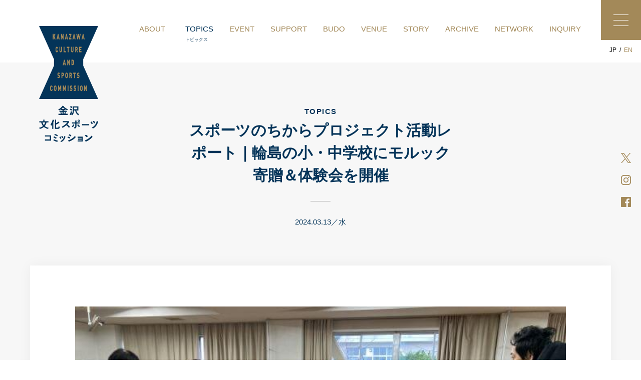

--- FILE ---
content_type: text/html
request_url: https://www.kanazawa-csc-kk.jp/news/240312_power-of-sports_report/
body_size: 10621
content:
<!DOCTYPE html>
<html lang="ja">
<head>
<meta charset="utf-8">
<meta http-equiv="X-UA-Compatible" content="IE=edge">
<meta name="viewport" content="width=device-width,initial-scale=1.0,user-scalable=no">
<meta name="format-detection" content="telephone=no">

<title>スポーツのちからプロジェクト活動レポート｜輪島の小・中学校にモルック寄贈＆体験会を開催 | 金沢文化スポーツコミッション</title>
<link rel='dns-prefetch' href='//s.w.org' />
<link rel='stylesheet' id='wp-block-library-css'  href='https://www.kanazawa-csc-kk.jp/wp-includes/css/dist/block-library/style.min.css?ver=5.6.16' type='text/css' media='all' />
<link rel='stylesheet' id='default-style-css'  href='https://www.kanazawa-csc-kk.jp/com/css/style.css?202208260935&#038;ver=1.6' type='text/css' media='all' />
<link rel="canonical" href="https://www.kanazawa-csc-kk.jp/taikai/240312_power-of-sports_report/" />
		<style type="text/css" id="wp-custom-css">
			/* test */		</style>
		
<meta name="keywords" content="金沢,文化,スポーツ,金沢文化,金沢文化スポーツコミッション,地域コミュニティ,金沢ブランド">
<meta name="description" content="｢”スポーツのちから”で能登を元気に！」を趣意とする｢令和6年能登半島地震 スポーツ支援金」に多くの方からご賛同・ご協力...……">
<meta name="twitter:card" content="summary_large_image">
<meta property="og:title" content="スポーツのちからプロジェクト活動レポート｜輪島の小・中学校にモルック寄贈＆体験会を開催 | 金沢文化スポーツコミッション" />
<meta property="og:type" content="website" />
<meta property="og:description" content="｢”スポーツのちから”で能登を元気に！」を趣意とする｢令和6年能登半島地震 スポーツ支援金」に多くの方からご賛同・ご協力...……" />
<meta property="og:url" content="https://www.kanazawa-csc-kk.jp/news/240312_power-of-sports_report/" />
<meta property="og:image" content="https://www.kanazawa-csc-kk.jp/wp-content/uploads/2024/03/IMG_2129.jpg" />
<meta property="og:site_name" content="金沢文化スポーツコミッション" />

<meta name="msapplication-TileColor" content="#2d88ef">
<meta name="msapplication-TileImage" content="https://www.kanazawa-csc-kk.jp/com/img/favicons/mstile-144x144.png">
<link rel="shortcut icon" type="image/vnd.microsoft.icon" href="https://www.kanazawa-csc-kk.jp/com/img/favicons/favicon.ico">
<link rel="icon" type="image/vnd.microsoft.icon" href="https://www.kanazawa-csc-kk.jp/com/img/favicons/favicon.ico">
<link rel="apple-touch-icon" sizes="180x180" href="https://www.kanazawa-csc-kk.jp/com/img/favicons/apple-touch-icon-180x180.png">
<link rel="icon" type="image/png" sizes="36x36" href="https://www.kanazawa-csc-kk.jp/com/img/favicons/icon-36x36.png">
<link rel="icon" type="image/png" sizes="48x48" href="https://www.kanazawa-csc-kk.jp/com/img/favicons/icon-48x48.png">
<link rel="icon" type="image/png" sizes="72x72" href="https://www.kanazawa-csc-kk.jp/com/img/favicons/icon-72x72.png">
<link rel="icon" type="image/png" sizes="96x96" href="https://www.kanazawa-csc-kk.jp/com/img/favicons/icon-96x96.png">
<link rel="icon" type="image/png" sizes="192x192" href="https://www.kanazawa-csc-kk.jp/com/img/favicons/icon-192x192.png">
<link rel="icon" type="image/png" sizes="512x512" href="https://www.kanazawa-csc-kk.jp/com/img/favicons/icon-512x512.png">
<link rel="manifest" href="https://www.kanazawa-csc-kk.jp/com/img/favicons/manifest.json">

<!-- facebook -->
<meta name="facebook-domain-verification" content="19k91qwii85ya1otzi7r2549ucvrlw" />

<!-- Global site tag (gtag.js) - Google Analytics -->
<script async src="https://www.googletagmanager.com/gtag/js?id=UA-124564027-1"></script>
<script>
  window.dataLayer = window.dataLayer || [];
  function gtag(){dataLayer.push(arguments);}
  gtag('js', new Date());

  gtag('config', 'UA-124564027-1');
</script>

</head>

<body class="page news topics">
<noscript>
  <div id="noscript">javascriptを有効にしてください。当サイトをJavaScript無効のままご覧いただいた場合、正しい情報を取得できない場合がございます。</div>
</noscript>
<div class="load">
  <img class="load__logo" src="https://www.kanazawa-csc-kk.jp/com/img/general/logo_g.svg" alt="金沢文化スポーツコミッション">
  <img class="load__symbol" src="https://www.kanazawa-csc-kk.jp/com/img/general/symbol_g.svg" alt="金沢文化スポーツコミッション">
</div>

<header>
  <h1 class="header__logo">
    <a href="https://www.kanazawa-csc-kk.jp">
      <span>金沢文化スポーツコミッション</span>
      <svg enable-background="new 0 0 170.1 334.5" viewBox="0 0 170.1 334.5" xmlns="http://www.w3.org/2000/svg"><path d="m127.1 96 43-96h-170.1l43 96v18.3l-43 96.1h170.1l-43-96.1z" fill="#043459"/><g class="svg-text"><path d="m67.5 230c-1.4 2.3-3.2 4.4-5.2 6.1-2 1.9-4.4 3.4-7 4.5l2.5 2.6c1.8-.7 3.4-1.7 4.9-2.8v2h4.8v2h-8.6v3.4h8.6v5.4h-4l2.5-1.1s-.5-1-1.1-2.1c-.3-.6-.7-1.2-1.1-1.7l-2.9 1.2c.4.6.8 1.3 1.1 2 .3.8.6 1.3.7 1.7h-6.7v3.4h26.5v-3.4h-6.9c.4-.5.8-1 1.1-1.5.8-1.2 1.4-2.2 1.4-2.2l-3.5-1.4c-.2.7-.5 1.3-.9 2-.6 1.2-1.2 2.3-1.2 2.3l1.8.8h-3.3v-5.4h8.6v-3.4h-8.6v-1.9h4.8v-2.2c1.6 1.1 3.2 1.9 5 2.6l2.4-2.6c-2.6-1.1-5-2.4-7.3-4.1-1.8-1.3-3.5-2.7-5.1-4.2.3-.5.5-.8.5-.8zm6 8.8.3.2h-9.4l.2-.1c1.5-1.3 2.8-2.7 4.1-4.2 1.5 1.4 3.1 2.8 4.8 4.1z" fill="#043459"/><path d="m96 233.5c-.6-.6-1.4-1.1-2.1-1.5-.8-.5-1.5-.9-2.4-1.3l-2.7 2.9c.8.4 1.6.9 2.3 1.4.8.6 1.5 1.1 2.1 1.7z" fill="#043459"/><path d="m90.6 242.4c.7.5 1.4 1 2 1.6l2.7-3.2c-.6-.6-1.3-1.1-2.1-1.5-.7-.5-1.5-.9-2.3-1.2l-2.7 2.9c.9.4 1.7.9 2.4 1.4z" fill="#043459"/><path d="m91.8 257.1c.3-.7.6-1.4.9-2.1l2.5 2.5c2-1.8 3.5-4.1 4.3-6.7.6-2.3 1-4.7 1-7.1h3.5c.5 2.8 1.5 5.5 3 7.9s3.6 4.3 6 5.8l2-3.2c-2.1-1.2-3.9-2.9-5.4-4.8-1.2-1.7-2-3.7-2.5-5.7h6.1v-12h-16.1v12c0 2-.3 4.1-.9 6-.7 2-1.9 3.8-3.4 5.2.3-.8.7-1.7.9-2.5.6-1.6 1.1-3.2 1.5-4.8l-3.3-2.1s-.6 1.9-1.6 4.9c-.5 1.7-1.3 3.2-2.2 4.8zm8.7-22.1h9.3v5.2h-9.3z" fill="#043459"/><path d="m16.8 315.3v3.4h14.3v8.4h-14.3v3.4h14.3 3.4v-3.4-8.4-3.4h-3.4z" fill="#043459"/><path d="m111.1 319.1v3.4h11.3v1.9h-10.4v3.5h10.4v1.9h-11.3v3.4h11.3 3.5v-3.4-1.9-3.5-1.9-3.4h-3.5z" fill="#043459"/><path d="m41.1 296.5v-18.9c.9-2.2 1.7-4.5 2.2-6.8l-4.1-.8c-.6 2.9-1.6 5.8-2.9 8.5-.9 1.9-2.1 3.6-3.3 5.2l1.8 4c1.1-1.1 2.1-2.2 2.9-3.5v12.3z" fill="#043459"/><path d="m86.2 293.6 2.8-2.7s-1.6-1.9-4.3-4.4c-1.6-1.5-2.7-2.5-3.4-3 4.3-4.6 4.7-5.7 4.7-5.7v-3.5h-17.6v3.4h13c-1.8 2.3-3.8 4.4-6 6.2-3.1 2.6-6.4 4.8-10 6.6l2.2 3.2c3.9-2.1 7.6-4.7 11-7.6.9.8 2.4 2.1 3.9 3.6 2.5 2.6 3.7 3.9 3.7 3.9z" fill="#043459"/><path d="m123.7 283h20.6v3.4h-20.6z" fill="#043459"/><path d="m117 277.8h-9.4v-5.2h-3.4v5.2h-9.3v3.4h9.3v7.9s0 1.9-.7 2.5-3.2.6-3.2.6l1.7 3.3s3.7-.1 4.7-1.8c.7-1.5 1-3 1-4.6v-7.9h9.3z" fill="#043459"/><path d="m27.7 293.6s-6.8-1.3-11.3-5c2.5-3.1 4.3-6.7 5.1-10.6h5.6v-3.4h-11.5v-4.6h-3.4v4.6h-11.6v3.4h5.6c.9 3.9 2.6 7.5 5.1 10.5-4.5 3.7-11.3 5-11.3 5l2.3 3.2c4.2-1 8.2-2.9 11.6-5.6 3.4 2.7 7.4 4.6 11.6 5.7zm-13.9-7.6c-1.7-2.4-3-5.1-3.6-8h1.9 5.3c-.6 2.9-1.8 5.6-3.6 8z" fill="#043459"/><path d="m59.5 290.6-3.4-1.6s.1 2.8-.4 3.4-2 .6-2 .6h-4.6v-8.8c1.6-.6 3.2-1.4 4.7-2.3 3.7-2.3 4.8-3.1 4.8-3.1l-2.8-3s-1.2 1-3.4 2.4c-1.1.7-2.1 1.3-3.3 1.9v-10.1h-3.4v26.5h8c1.8 0 3 .1 4.5-1.1 1.4-1.1 1.3-4.8 1.3-4.8z" fill="#043459"/><path d="m99.8 288.6c.7-1.1 1.4-2.2 1.9-3.4l-3.2-1.6c-.4 1.1-1.1 2.2-1.8 3.2-.8 1.1-1.6 2.2-2.6 3.2l3 2c1-1 1.9-2.2 2.7-3.4z" fill="#043459"/><path d="m114.7 291.9 3-2.4c-.8-1.2-1.7-2.4-2.7-3.5-.8-.9-1.7-1.7-2.7-2.5l-2.8 2.1c1.1.9 2 1.9 2.9 3s1.6 2.2 2.3 3.3z" fill="#043459"/><path d="m111 273.3c0 1.8 1.5 3.3 3.3 3.3s3.3-1.5 3.3-3.3-1.5-3.3-3.3-3.3-3.3 1.5-3.3 3.3zm3.4-1.5c.8 0 1.5.7 1.5 1.5s-.7 1.5-1.5 1.5-1.5-.7-1.5-1.5.6-1.5 1.5-1.5z" fill="#043459"/><path d="m151.3 283.1 3.4-1.6c-.4-1.1-1-2.3-1.5-3.4-.5-.9-1.2-1.8-1.9-2.6l-3.3 1.5c.7 1 1.4 2.1 2 3.2.5.9 1 1.9 1.3 2.9z" fill="#043459"/><path d="m161.4 279.4c-.4-1.2-1-2.3-1.5-3.4-.5-1-1.2-1.9-1.9-2.7l-3.3 1.5c.7 1 1.4 2.1 2 3.2.5 1 .9 2 1.3 3z" fill="#043459"/><path d="m161.2 285.4c-2.5 3.3-5.8 5.9-9.5 7.7l3.5 2.4s5.2-2 9.9-8.7c2.4-3.5 4.1-7.4 5-11.5l-4.1-1.4c-.7 4.2-2.3 8.1-4.8 11.5z" fill="#043459"/><path d="m45.3 311.3-1.3 3c1.4.5 2.7 1 4.1 1.6 1.4.7 2.8 1.4 4.2 2.3l1.7-3.4c-1.3-.8-2.7-1.4-4.1-2-1.5-.5-3.1-1.1-4.6-1.5z" fill="#043459"/><path d="m44.6 323.1c1.4.8 2.9 1.5 4.4 2.1l1.7-3.4c-1.4-.4-2.8-1-4.1-1.7-1.2-.6-2.2-1.3-3.2-2.2l-2 2.6c.9 1.1 2 1.9 3.2 2.6z" fill="#043459"/><path d="m42.8 326.4-1.8 2.8c1.7 1.3 3.6 2.3 5.6 3.1 1.9.8 4 1.4 6 1.9l1.2-3.8c-2-.3-4.1-.8-6-1.6-1.8-.6-3.5-1.4-5-2.4z" fill="#043459"/><path d="m63 321c-.4-.8-.9-1.6-1.5-2.3l-3.2 1.5c.6.8 1.1 1.6 1.6 2.5.4.8.8 1.7 1.1 2.6l3.2-1.6c-.3-1-.7-1.9-1.2-2.7z" fill="#043459"/><path d="m66.4 323.5 3.2-1.5c-.3-.9-.7-1.7-1.1-2.5-.5-.8-1-1.6-1.7-2.3l-3.1 1.4c.6.8 1.1 1.6 1.6 2.4.4.9.7 1.7 1.1 2.5z" fill="#043459"/><path d="m68.9 326c-2.6 4-7.6 6.2-7.6 6.2l3.2 2.2c3.1-1.6 5.8-4 7.8-6.9 1.8-2.6 3.1-5.5 3.7-8.6l-3.7-1.4c-.5 3.1-1.7 6-3.4 8.5z" fill="#043459"/><path d="m87.1 312.1-2.1 3c1 .4 2 .9 3 1.5s1.9 1.2 2.8 1.9l2.2-3.2c-1-.7-2-1.3-3-1.9-1-.4-1.9-.9-2.9-1.3z" fill="#043459"/><path d="m88.3 324.3 1.3-3.5c-1.2-.2-2.3-.5-3.4-.9-1-.3-1.9-.7-2.8-1.2l-1.7 3.2c1 .6 2 1.1 3.1 1.4 1.1.5 2.3.8 3.5 1z" fill="#043459"/><path d="m94.3 324.9c-3.4 2.2-7.1 3.9-11 5.1l2.6 3.6c3.8-1.4 7.5-3.2 10.9-5.4 6.2-4 8.4-7.3 8.4-7.3l-1.4-4.5c-2.7 3.4-5.9 6.2-9.5 8.5z" fill="#043459"/><path d="m131.8 316.5c1.1.6 2.1 1.3 3 2.1 1 .8 1.9 1.6 2.8 2.4l3-3.3c-.9-.9-1.9-1.7-3-2.4-.9-.7-1.9-1.3-3-1.8z" fill="#043459"/><path d="m142.5 324.3c-3.3 2.4-6.9 4.3-10.7 5.8l2.8 3.5c3.7-1.6 7.2-3.6 10.5-5.8s6.3-4.8 8.8-7.8l-1.8-4.5c-2.9 3.3-6.1 6.3-9.6 8.8z" fill="#043459"/></g><g fill="#a38959"><path d="m47.5 38.6-3.4-9.4 3.3-6.5h-2.9l-2.8 5.7v-5.7h-2.4v15.9h2.4v-5l.8-1.5 2.2 6.5z"/><path d="m53.3 36.2h3l.5 2.4h2.5l-3.5-15.9h-1.8l-3.6 15.9h2.5zm1.5-7.4.8 4.2h-1.7z"/><path d="m65.4 30.6 3.1 8h2.1v-15.9h-2.4v8l-3.1-8h-2.1v15.9h2.4z"/><path d="m77.3 36.2h3l.5 2.4h2.5l-3.6-15.9h-1.8l-3.6 15.9h2.5zm1.6-7.4.8 4.2h-1.7z"/><path d="m93.1 35.1h-3.8l3.8-9.4v-3h-6.5v3.5h3.6l-3.8 9.4v3h6.7z"/><path d="m99.2 36.2h3l.4 2.4h2.5l-3.5-15.9h-1.9l-3.5 15.9h2.5zm1.6-7.4.8 4.2h-1.7z"/><path d="m112 38.6 1.5-7.8 1.6 7.8h2l2.7-15.9h-2.5l-1.3 8.4-1.6-8.4h-1.7l-1.6 8.4-1.3-8.4h-2.5l2.7 15.9z"/><path d="m127.7 22.7h-1.8l-3.6 15.9h2.5l.5-2.4h3l.5 2.4h2.5zm-1.8 10.3.9-4.2.8 4.2z"/><path d="m54.8 70.8h-2.4c-.2.9-.5 1.7-1.2 1.7-.4 0-.8-.3-.9-.7-.2-.5-.4-1-.4-3.9s.1-3.5.4-3.9c.1-.4.5-.7.9-.7.8 0 1.1.8 1.2 1.7h2.4c-.4-3.5-1.9-5.2-3.7-5.2-1.2 0-2.2.7-2.7 1.8-1 1.7-1 3.9-1 6.3s0 4.6 1 6.3c.5 1.1 1.6 1.7 2.7 1.8 1.8 0 3.3-1.7 3.7-5.2z"/><path d="m66 60h-2.4v10.2c0 1.5-.5 2.3-1.3 2.3s-1.3-.8-1.3-2.3v-10.2h-2.4v10.3c0 3.5 1.7 5.7 3.7 5.7s3.7-2.3 3.7-5.7z"/><path d="m70.6 60v15.8l6.5.1v-3.5h-4.1v-12.4z"/><path d="m84.9 75.8v-12.4l2.4.1v-3.5h-7.2v3.4h2.4v12.4z"/><path d="m91.8 60v10.3c0 3.5 1.7 5.7 3.7 5.7s3.7-2.3 3.7-5.7v-10.3h-2.4v10.2c0 1.5-.5 2.3-1.3 2.3s-1.3-.8-1.3-2.3v-10.2z"/><path d="m111.8 75.9-2.1-6.6c1.1-1.1 1.7-2.6 1.6-4.2 0-2.6-1.2-5.1-3.3-5.1h-3.9v15.8h2.4v-5.9h.8l1.7 5.9zm-4-9.2h-1.3v-3.2h1.3c.7 0 1 .8 1 1.6s-.3 1.6-1 1.6z"/><path d="m122.1 63.5v-3.5h-6.6v15.8h6.6v-3.4h-4.2v-2.8h3.6v-3.5h-3.6v-2.6z"/><path d="m71.8 97.2-3.6 15.9h2.5l.5-2.4h3l.5 2.4h2.5l-3.5-15.9zm.1 10.3.9-4.2.8 4.2z"/><path d="m88.6 97.2h-2.4v8l-3.1-8h-2.1v15.9h2.4v-8l3.1 8h2.1z"/><path d="m99.6 111.5c1.1-1.9 1-3.9 1-6.4s.1-4.5-1-6.4c-.5-1-1.5-1.6-2.6-1.6h-3.6v15.9h3.6c1 .1 2-.5 2.6-1.5zm-1.7-2.8c-.1.5-.6.9-1.1.9h-1.1v-8.9h1.1c.5 0 1 .4 1.1.9.2.4.3.8.3 3.5s-.1 3.1-.3 3.6z"/><path d="m60.1 145.5c.1-1.2-.2-2.4-.7-3.5-.4-.7-1.2-1.2-2-1.3l-1.2-.3c-.3-.1-.5-.2-.7-.5-.1-.2-.2-.5-.2-.7 0-.7.3-1.5 1.2-1.5.8-.1 1.5.3 1.8.9l1.5-2.5c-.6-1.2-1.9-2-3.3-1.9-2.2 0-3.6 2.1-3.6 5-.1 1.1.2 2.2.7 3.2.4.7 1.2 1.2 2 1.4l1.2.3c.3 0 .5.2.7.4.1.3.2.6.2.9v.3c-.1.7-.7 1.2-1.4 1.1-.9 0-1.7-.4-2.2-1.2l-1.5 2.5c.7 1.4 2.2 2.2 3.7 2.1 2.1.2 3.8-1.5 3.8-4.7z"/><path d="m71.7 139.5c0-2.6-1.2-5.1-3.3-5.1h-3.9v15.9h2.4v-5.7h1.5c2.1 0 3.3-2.5 3.3-5.1zm-3.5 1.6h-1.4v-3.2h1.4c.7 0 1 .8 1 1.6s-.3 1.6-1 1.6z"/><path d="m82.9 142.4c0-2.4 0-4.6-1-6.3-.3-.7-.8-1.2-1.5-1.5-1.5-.7-3.3 0-4 1.5-1 1.7-1 3.9-1 6.3s0 4.6 1 6.3c.3.7.8 1.2 1.5 1.5 1.5.7 3.3 0 4-1.5 1.1-1.7 1-3.9 1-6.3zm-2.7 3.8c-.1.3-.4.6-.7.7-.5.2-1.1-.1-1.2-.7-.2-.5-.4-1-.4-3.9s.1-3.4.4-3.9c.1-.3.4-.6.7-.7.5-.2 1.1.1 1.2.7.2.5.4 1 .4 3.9s-.2 3.5-.4 3.9z"/><path d="m89.7 144.4h.8l1.7 5.9h2.8l-2.1-6.6c1.1-1.1 1.7-2.6 1.6-4.1 0-2.6-1.2-5.1-3.3-5.1h-3.9v15.9h2.4zm0-6.5h1.4c.7 0 1 .8 1 1.6s-.3 1.6-1 1.6h-1.4z"/><path d="m100.8 150.3h2.4v-12.4h2.4v-3.5h-7.2v3.5h2.4z"/><path d="m113.7 140.7-1.2-.3c-.3-.1-.5-.2-.7-.5-.1-.2-.2-.5-.2-.7 0-.7.4-1.5 1.2-1.5.8-.1 1.5.3 1.9.9l1.5-2.4c-.6-1.2-1.9-2-3.3-1.9-2.2 0-3.6 2.1-3.6 5-.1 1.1.2 2.2.7 3.2.4.7 1.2 1.2 2 1.4l1.2.3c.3 0 .5.2.6.4.1.3.2.6.2.9v.3c-.1.7-.7 1.2-1.4 1.1-.9 0-1.7-.4-2.2-1.1l-1.5 2.5c.7 1.4 2.2 2.2 3.7 2.1 2.1 0 3.8-1.8 3.7-5 .1-1.2-.2-2.4-.7-3.5-.5-.6-1.1-1.1-1.9-1.2z"/><path d="m35.5 175c.8 0 1.1.8 1.2 1.7h2.4c-.4-3.5-1.9-5.2-3.7-5.2-1.2 0-2.2.7-2.7 1.8-1 1.7-1 3.9-1 6.3s0 4.6 1 6.3c.5 1.1 1.6 1.7 2.7 1.8 1.8 0 3.3-1.7 3.7-5.2h-2.4c-.2.9-.5 1.7-1.2 1.7-.4 0-.8-.3-1-.7-.2-.5-.4-1-.4-3.9s.2-3.5.4-3.9c.1-.4.5-.7 1-.7z"/><path d="m47.8 171.8c-1.5-.7-3.3 0-4 1.5-1 1.7-1 3.9-1 6.3s0 4.6 1 6.3c.3.7.8 1.2 1.5 1.5 1.5.7 3.3 0 4-1.5 1-1.7 1-3.9 1-6.3s0-4.6-1-6.3c-.3-.7-.8-1.2-1.5-1.5zm-.3 11.7c-.1.3-.4.6-.7.7-.5.2-1.1-.1-1.2-.7-.2-.5-.4-1-.4-3.9s.1-3.4.4-3.9c.1-.3.4-.6.7-.7.5-.2 1.1.1 1.2.7.2.5.4 1 .4 3.9s-.2 3.4-.4 3.9z"/><path d="m59.2 178.6-2.2-7h-2.3v15.9h2.4v-7.6l1.4 3.9h1.5l1.4-3.9v7.6h2.4v-15.9h-2.4z"/><path d="m73 178.6-2.1-7h-2.4v15.9h2.4v-7.6l1.4 3.9h1.5l1.4-3.9v7.6h2.4v-15.9h-2.4z"/><path d="m82.3 171.6h2.4v15.9h-2.4z"/><path d="m93.3 177.9-1.2-.3c-.3-.1-.5-.2-.7-.5-.1-.2-.2-.5-.2-.7 0-.7.3-1.5 1.2-1.5.8-.1 1.5.3 1.8.9l1.5-2.5c-.6-1.2-1.9-2-3.3-1.9-2.2 0-3.6 2.1-3.6 5-.1 1.1.2 2.2.7 3.2.4.7 1.2 1.2 2 1.4l1.2.3c.3 0 .5.2.7.4.1.3.2.6.2.9v.3c-.1.7-.7 1.2-1.4 1.1-.9 0-1.7-.4-2.2-1.1l-1.5 2.5c.7 1.4 2.2 2.2 3.7 2.1 2.1 0 3.8-1.8 3.7-5 .1-1.2-.2-2.4-.7-3.5-.4-.5-1.1-1-1.9-1.1z"/><path d="m104.2 177.9-1.2-.3c-.3-.1-.5-.2-.7-.5-.1-.2-.2-.5-.2-.7 0-.7.3-1.5 1.2-1.5.8-.1 1.5.3 1.9.9l1.5-2.5c-.6-1.2-1.9-2-3.3-1.9-2.2 0-3.6 2.1-3.6 5-.1 1.1.2 2.2.7 3.2.4.7 1.2 1.2 2 1.4l1.2.3c.3 0 .5.2.6.4.1.3.2.6.2.9v.3c-.1.7-.7 1.2-1.4 1.1-.9 0-1.7-.4-2.2-1.1l-1.5 2.5c.7 1.4 2.2 2.2 3.7 2.1 2.1 0 3.8-1.8 3.7-5 .1-1.2-.2-2.4-.7-3.5-.4-.5-1.1-1-1.9-1.1z"/><path d="m111.2 171.6h2.4v15.9h-2.4z"/><path d="m123 171.8c-1.5-.7-3.3 0-4 1.5-1 1.7-1 3.9-1 6.3s0 4.6 1 6.3c.3.7.8 1.2 1.5 1.5 1.5.7 3.3 0 4-1.5 1-1.7 1-3.9 1-6.3s0-4.6-1-6.3c-.3-.7-.9-1.2-1.5-1.5zm-.3 11.7c-.1.3-.4.6-.7.7-.5.2-1.1-.1-1.2-.7-.2-.5-.4-1-.4-3.9s.1-3.4.4-3.9c.1-.3.4-.6.7-.7.5-.2 1.1.1 1.2.7.2.5.4 1 .4 3.9s-.2 3.4-.4 3.9z"/><path d="m135.1 171.6v8l-3.1-8h-2.1v15.9h2.3v-8l3.2 8h2.1v-15.9z"/></g></svg>
    </a>
  </h1>
  <div class="header__inner">
    <nav class="h-nav">
      <ul class="h-nav__items">
        <li class="h-nav__item">
                    <a href="https://www.kanazawa-csc-kk.jp/about/" >
            <span class="h-nav__en">ABOUT</span>
            <span class="h-nav__ja">私たちのこと</span>
          </a>
        </li>
        <li class="h-nav__item">
                    <a href="https://www.kanazawa-csc-kk.jp/topics/" >
            <span class="h-nav__en">TOPICS</span>
            <span class="h-nav__ja">トピックス</span>
          </a>
        </li>
        <li class="h-nav__item">
                    <a href="https://www.kanazawa-csc-kk.jp/event/" >
            <span class="h-nav__en">EVENT</span>
            <span class="h-nav__ja">イベント</span>
          </a>
        </li>
        <li class="h-nav__item">
                    <a href="https://www.kanazawa-csc-kk.jp/support/" >
            <span class="h-nav__en">SUPPORT</span>
            <span class="h-nav__ja">サポート</span>
          </a>
        </li>
        <li class="h-nav__item">
                    <a href="https://www.kanazawa-csc-kk.jp/budo/" >
            <span class="h-nav__en">BUDO</span>
            <span class="h-nav__ja">武道</span>
          </a>
        </li>
        <li class="h-nav__item">
                    <a href="https://www.kanazawa-csc-kk.jp/venue/" >
            <span class="h-nav__en">VENUE</span>
            <span class="h-nav__ja">会場・施設</span>
          </a>
        </li>
        <li class="h-nav__item">
                    <a href="https://www.kanazawa-csc-kk.jp/story/" >
            <span class="h-nav__en">STORY</span>
            <span class="h-nav__ja">ストーリー</span>
          </a>
        </li>
        <li class="h-nav__item">
                    <a href="https://www.kanazawa-csc-kk.jp/archive/" >
            <span class="h-nav__en">ARCHIVE</span>
            <span class="h-nav__ja">アーカイブ</span>
          </a>
        </li>
        <li class="h-nav__item">
                    <a href="https://www.kanazawa-csc-kk.jp/network/" >
            <span class="h-nav__en">NETWORK</span>
            <span class="h-nav__ja">ネットワーク</span>
          </a>
        </li>
        <li class="h-nav__item">
                    <a href="https://www.kanazawa-csc-kk.jp/inquiry/" >
            <span class="h-nav__en">INQUIRY</span>
            <span class="h-nav__ja">お問い合わせ</span>
          </a>
        </li>
      </ul>
    </nav>
    <div class="btn-languages">
      <p><span>JP</span>/<a href="http://www.kanazawa-csc-kk.jp/en/">EN</a></p>
    </div>
  </div>
</header>


<main class="main">

      <div class="main-container">
  <div class="main-header">
    <div class="page-name">TOPICS</div>
    <h2 class="main-title">スポーツのちからプロジェクト活動レポート｜輪島の小・中学校にモルック寄贈＆体験会を開催</h2>
    <div class="main-header__s"><time datetime="2024/03/13">2024.03.13／水</time></div>
  </div>
  <div class="main-contents">
    <div class="main-contents__inner">
      <div class="txtarea">
<p><img loading="lazy" src="https://www.kanazawa-csc-kk.jp/wp-content/uploads/2024/03/IMG_2129.jpg" alt="" width="605" height="454" class="aligncenter size-full wp-image-19294" srcset="https://www.kanazawa-csc-kk.jp/wp-content/uploads/2024/03/IMG_2129.jpg 605w, https://www.kanazawa-csc-kk.jp/wp-content/uploads/2024/03/IMG_2129-300x225.jpg 300w" sizes="(max-width: 605px) 100vw, 605px" /></p>
<p>｢”スポーツのちから”で能登を元気に！」を趣意とする｢令和6年能登半島地震 スポーツ支援金」に多くの方からご賛同・ご協力いただきありがとうございます。<br>
お寄せいただいた支援金を活用した活動がいよいよ始動！<br>
2024.3.12、スポーツのちからプロジェクトと石川県モルック協会が協力し、輪島小・中学校にモルック寄贈と体験会を行いました。<br>
子どもたちも先生もみなさん初体験でしたが、あっという間にニュースポーツ｢モルック」のとりこに！<br>
スポーツを通して能登を元気にする活動の様子をご紹介します。</p>
<p><strong>活動日：</strong>2024.3.12火<br>
<strong>会場：</strong>輪島高校（現在、輪島中学校・輪島地区の6小学校は高校校舎を利用しています）<br>
<strong>内容：</strong>モルックの寄贈、モルック体験会の開催<br>
<strong>企画・運営：</strong>石川県モルック協会</p>
<div class="mceTmpl">
<ul class="imgbox box3 mceNonEditable">
	<li class="mceEditable">
<div id="attachment_19323" style="width: 605px" class="wp-caption aligncenter"><img aria-describedby="caption-attachment-19323" loading="lazy" src="https://www.kanazawa-csc-kk.jp/wp-content/uploads/2024/03/IMG_5052.jpg" alt="" width="595" height="446" class="wp-image-19323 size-full" srcset="https://www.kanazawa-csc-kk.jp/wp-content/uploads/2024/03/IMG_5052.jpg 595w, https://www.kanazawa-csc-kk.jp/wp-content/uploads/2024/03/IMG_5052-300x225.jpg 300w" sizes="(max-width: 595px) 100vw, 595px" /><p id="caption-attachment-19323" class="wp-caption-text">｢モルックやったことある人？」の質問に、手はほとんど挙がらず。ほぼ全員が今回初めての挑戦。</p></div>
</li>
	<li class="mceEditable">
<div id="attachment_19301" style="width: 567px" class="wp-caption aligncenter"><img aria-describedby="caption-attachment-19301" loading="lazy" src="https://www.kanazawa-csc-kk.jp/wp-content/uploads/2024/03/IMG_2151-1.jpg" alt="" width="557" height="417" class="wp-image-19301 size-full" srcset="https://www.kanazawa-csc-kk.jp/wp-content/uploads/2024/03/IMG_2151-1.jpg 557w, https://www.kanazawa-csc-kk.jp/wp-content/uploads/2024/03/IMG_2151-1-300x225.jpg 300w" sizes="(max-width: 557px) 100vw, 557px" /><p id="caption-attachment-19301" class="wp-caption-text">まずは基本のルールから。石川県モルック協会の方から、モルックの投げ方、得点の数え方などを教わりました。</p></div>
</li>
	<li class="mceEditable">
<div id="attachment_19302" style="width: 615px" class="wp-caption aligncenter"><img aria-describedby="caption-attachment-19302" loading="lazy" src="https://www.kanazawa-csc-kk.jp/wp-content/uploads/2024/03/IMG_2152-1.jpg" alt="" width="605" height="454" class="wp-image-19302 size-full" srcset="https://www.kanazawa-csc-kk.jp/wp-content/uploads/2024/03/IMG_2152-1.jpg 605w, https://www.kanazawa-csc-kk.jp/wp-content/uploads/2024/03/IMG_2152-1-300x225.jpg 300w" sizes="(max-width: 605px) 100vw, 605px" /><p id="caption-attachment-19302" class="wp-caption-text">ドキドキ緊張の一投目</p></div>
</li>
</ul>
</div>
<div class="mceTmpl">
<ul class="imgbox box3 mceNonEditable">
	<li class="mceEditable">
<div id="attachment_19325" style="width: 596px" class="wp-caption aligncenter"><img aria-describedby="caption-attachment-19325" loading="lazy" src="https://www.kanazawa-csc-kk.jp/wp-content/uploads/2024/03/IMG_5019.jpg" alt="" width="586" height="447" class="wp-image-19325 size-full" srcset="https://www.kanazawa-csc-kk.jp/wp-content/uploads/2024/03/IMG_5019.jpg 586w, https://www.kanazawa-csc-kk.jp/wp-content/uploads/2024/03/IMG_5019-300x229.jpg 300w" sizes="(max-width: 586px) 100vw, 586px" /><p id="caption-attachment-19325" class="wp-caption-text">狙いを定めて集中！</p></div>
</li>
	<li class="mceEditable">
<div id="attachment_19299" style="width: 554px" class="wp-caption aligncenter"><img aria-describedby="caption-attachment-19299" loading="lazy" src="https://www.kanazawa-csc-kk.jp/wp-content/uploads/2024/03/IMG_2158.jpg" alt="" width="544" height="409" class="wp-image-19299 size-full" srcset="https://www.kanazawa-csc-kk.jp/wp-content/uploads/2024/03/IMG_2158.jpg 544w, https://www.kanazawa-csc-kk.jp/wp-content/uploads/2024/03/IMG_2158-300x226.jpg 300w" sizes="(max-width: 544px) 100vw, 544px" /><p id="caption-attachment-19299" class="wp-caption-text">ピンに当たらなくても笑顔☺</p></div>
</li>
	<li class="mceEditable">
<div id="attachment_19303" style="width: 550px" class="wp-caption aligncenter"><img aria-describedby="caption-attachment-19303" loading="lazy" src="https://www.kanazawa-csc-kk.jp/wp-content/uploads/2024/03/IMG_5024.jpg" alt="" width="540" height="405" class="wp-image-19303 size-full" srcset="https://www.kanazawa-csc-kk.jp/wp-content/uploads/2024/03/IMG_5024.jpg 540w, https://www.kanazawa-csc-kk.jp/wp-content/uploads/2024/03/IMG_5024-300x225.jpg 300w" sizes="(max-width: 540px) 100vw, 540px" /><p id="caption-attachment-19303" class="wp-caption-text">先生もはりきって挑戦！生徒にかっこいい姿を見せられるか?!</p></div>
</li>
</ul>
<div class="mceTmpl">
<ul class="imgbox box3 mceNonEditable">
	<li class="mceEditable">
<div id="attachment_19305" style="width: 390px" class="wp-caption aligncenter"><img aria-describedby="caption-attachment-19305" loading="lazy" src="https://www.kanazawa-csc-kk.jp/wp-content/uploads/2024/03/IMG_2178.jpg" alt="" width="380" height="290" class="wp-image-19305 size-full" srcset="https://www.kanazawa-csc-kk.jp/wp-content/uploads/2024/03/IMG_2178.jpg 380w, https://www.kanazawa-csc-kk.jp/wp-content/uploads/2024/03/IMG_2178-300x229.jpg 300w" sizes="(max-width: 380px) 100vw, 380px" /><p id="caption-attachment-19305" class="wp-caption-text">慣れてくると作戦を立てながらゲーム運び</p></div>
</li>
	<li class="mceEditable">
<div id="attachment_19304" style="width: 584px" class="wp-caption aligncenter"><img aria-describedby="caption-attachment-19304" loading="lazy" src="https://www.kanazawa-csc-kk.jp/wp-content/uploads/2024/03/IMG_2114.jpg" alt="" width="574" height="430" class="wp-image-19304 size-full" srcset="https://www.kanazawa-csc-kk.jp/wp-content/uploads/2024/03/IMG_2114.jpg 574w, https://www.kanazawa-csc-kk.jp/wp-content/uploads/2024/03/IMG_2114-300x225.jpg 300w" sizes="(max-width: 574px) 100vw, 574px" /><p id="caption-attachment-19304" class="wp-caption-text">得点のカウント、ピン並べもお手のもの</p></div>
</li>
	<li class="mceEditable">
<div id="attachment_19324" style="width: 457px" class="wp-caption aligncenter"><img aria-describedby="caption-attachment-19324" loading="lazy" src="https://www.kanazawa-csc-kk.jp/wp-content/uploads/2024/03/DSC_9116.jpg" alt="" width="447" height="335" class="wp-image-19324 size-full" srcset="https://www.kanazawa-csc-kk.jp/wp-content/uploads/2024/03/DSC_9116.jpg 447w, https://www.kanazawa-csc-kk.jp/wp-content/uploads/2024/03/DSC_9116-300x225.jpg 300w" sizes="(max-width: 447px) 100vw, 447px" /><p id="caption-attachment-19324" class="wp-caption-text">なかなかの好勝負　スタッフも試合の行方が気になります</p></div>
</li>
</ul>
<div class="mceTmpl">
<ul class="imgbox box3 mceNonEditable">
	<li class="mceEditable">
<div id="attachment_19306" style="width: 587px" class="wp-caption aligncenter"><img aria-describedby="caption-attachment-19306" loading="lazy" src="https://www.kanazawa-csc-kk.jp/wp-content/uploads/2024/03/IMG_2176.jpg" alt="" width="577" height="433" class="wp-image-19306 size-full" srcset="https://www.kanazawa-csc-kk.jp/wp-content/uploads/2024/03/IMG_2176.jpg 577w, https://www.kanazawa-csc-kk.jp/wp-content/uploads/2024/03/IMG_2176-300x225.jpg 300w" sizes="(max-width: 577px) 100vw, 577px" /><p id="caption-attachment-19306" class="wp-caption-text">いつの間にか、子どもたちも先生もスタッフも夢中</p></div>
</li>
	<li class="mceEditable">
<div id="attachment_19307" style="width: 552px" class="wp-caption aligncenter"><img aria-describedby="caption-attachment-19307" loading="lazy" src="https://www.kanazawa-csc-kk.jp/wp-content/uploads/2024/03/IMG_2202.jpg" alt="" width="542" height="414" class="wp-image-19307 size-full" srcset="https://www.kanazawa-csc-kk.jp/wp-content/uploads/2024/03/IMG_2202.jpg 542w, https://www.kanazawa-csc-kk.jp/wp-content/uploads/2024/03/IMG_2202-300x229.jpg 300w" sizes="(max-width: 542px) 100vw, 542px" /><p id="caption-attachment-19307" class="wp-caption-text">｢モルック楽しかった人？｣の問いかけに、たくさんの手が挙がりました</p></div>
</li>
	<li class="mceEditable">
<div id="attachment_19322" style="width: 453px" class="wp-caption aligncenter"><img aria-describedby="caption-attachment-19322" loading="lazy" src="https://www.kanazawa-csc-kk.jp/wp-content/uploads/2024/03/IMG_2236.jpg" alt="" width="443" height="332" class="wp-image-19322 size-full" srcset="https://www.kanazawa-csc-kk.jp/wp-content/uploads/2024/03/IMG_2236.jpg 443w, https://www.kanazawa-csc-kk.jp/wp-content/uploads/2024/03/IMG_2236-300x225.jpg 300w" sizes="(max-width: 443px) 100vw, 443px" /><p id="caption-attachment-19322" class="wp-caption-text">スポーツのちからプロジェクトは、｢スポーツ支援金」を活用してモルックを小・中学校に寄贈。友だちと絆を深めるもよし、腕を磨いて世界大会を目指すもよし。ぜひみなさんの元気アップにお役立てください☺</p></div>
</li>
</ul>
<p>&nbsp;</p>
<h5>《モルックを体験したみなさん》</h5>
<div class="mceTmpl">
<ul class="imgbox box3 mceNonEditable">
	<li class="mceEditable">
<div id="attachment_19311" style="width: 673px" class="wp-caption aligncenter"><img aria-describedby="caption-attachment-19311" loading="lazy" src="https://www.kanazawa-csc-kk.jp/wp-content/uploads/2024/03/IMG_2235.jpg" alt="" width="663" height="497" class="wp-image-19311 size-full" srcset="https://www.kanazawa-csc-kk.jp/wp-content/uploads/2024/03/IMG_2235.jpg 663w, https://www.kanazawa-csc-kk.jp/wp-content/uploads/2024/03/IMG_2235-300x225.jpg 300w" sizes="(max-width: 663px) 100vw, 663px" /><p id="caption-attachment-19311" class="wp-caption-text">輪島中学校1年生</p></div>
</li>
	<li class="mceEditable">
<div id="attachment_19310" style="width: 749px" class="wp-caption aligncenter"><img aria-describedby="caption-attachment-19310" loading="lazy" src="https://www.kanazawa-csc-kk.jp/wp-content/uploads/2024/03/IMG_2232.jpg" alt="" width="739" height="554" class="wp-image-19310 size-full" srcset="https://www.kanazawa-csc-kk.jp/wp-content/uploads/2024/03/IMG_2232.jpg 739w, https://www.kanazawa-csc-kk.jp/wp-content/uploads/2024/03/IMG_2232-300x225.jpg 300w" sizes="(max-width: 739px) 100vw, 739px" /><p id="caption-attachment-19310" class="wp-caption-text">輪島中学校2年生</p></div>
</li>
	<li class="mceEditable">
<div id="attachment_19312" style="width: 735px" class="wp-caption aligncenter"><img aria-describedby="caption-attachment-19312" loading="lazy" src="https://www.kanazawa-csc-kk.jp/wp-content/uploads/2024/03/IMG_2237.jpg" alt="" width="725" height="544" class="wp-image-19312 size-full" srcset="https://www.kanazawa-csc-kk.jp/wp-content/uploads/2024/03/IMG_2237.jpg 725w, https://www.kanazawa-csc-kk.jp/wp-content/uploads/2024/03/IMG_2237-300x225.jpg 300w" sizes="(max-width: 725px) 100vw, 725px" /><p id="caption-attachment-19312" class="wp-caption-text">輪島の小学校のみなさん</p></div>
</li>
</ul>
</div>
</div>
</div>
</div>
<div class="mceTmpl"></div>
<div class="mceTmpl">
<div class="mceTmpl">
<h5>関連ページ</h5>
<ul>
	<li><a href="https://www.kanazawa-csc-kk.jp/power-of-sports/">スポーツ支援金</a></li>
</ul>
<div class="mceTmpl">
<div class="mceTmpl"></div>
</div>
</div>
</div>      </div>
    </div>
  </div>
  <div class="main-footer">

          <ul class="share">
      <li><a href="https://www.facebook.com/sharer/sharer.php?u=https%3A%2F%2Fwww.kanazawa-csc-kk.jp%2Fnews%2F240312_power-of-sports_report%2F&t=%E3%82%B9%E3%83%9D%E3%83%BC%E3%83%84%E3%81%AE%E3%81%A1%E3%81%8B%E3%82%89%E3%83%97%E3%83%AD%E3%82%B8%E3%82%A7%E3%82%AF%E3%83%88%E6%B4%BB%E5%8B%95%E3%83%AC%E3%83%9D%E3%83%BC%E3%83%88%EF%BD%9C%E8%BC%AA%E5%B3%B6%E3%81%AE%E5%B0%8F%E3%83%BB%E4%B8%AD%E5%AD%A6%E6%A0%A1%E3%81%AB%E3%83%A2%E3%83%AB%E3%83%83%E3%82%AF%E5%AF%84%E8%B4%88%EF%BC%86%E4%BD%93%E9%A8%93%E4%BC%9A%E3%82%92%E9%96%8B%E5%82%AC&display=popup" onclick="window.open('https://www.facebook.com/sharer/sharer.php?u=https%3A%2F%2Fwww.kanazawa-csc-kk.jp%2Fnews%2F240312_power-of-sports_report%2F&t=%E3%82%B9%E3%83%9D%E3%83%BC%E3%83%84%E3%81%AE%E3%81%A1%E3%81%8B%E3%82%89%E3%83%97%E3%83%AD%E3%82%B8%E3%82%A7%E3%82%AF%E3%83%88%E6%B4%BB%E5%8B%95%E3%83%AC%E3%83%9D%E3%83%BC%E3%83%88%EF%BD%9C%E8%BC%AA%E5%B3%B6%E3%81%AE%E5%B0%8F%E3%83%BB%E4%B8%AD%E5%AD%A6%E6%A0%A1%E3%81%AB%E3%83%A2%E3%83%AB%E3%83%83%E3%82%AF%E5%AF%84%E8%B4%88%EF%BC%86%E4%BD%93%E9%A8%93%E4%BC%9A%E3%82%92%E9%96%8B%E5%82%AC&display=popup', '', 'width=650,height=800'); return false;"  target="_blank"><svg class="share__f" viewBox="0 0 168.48 168.48" xmlns="http://www.w3.org/2000/svg"><path d="m159.19 0h-149.9a9.3 9.3 0 0 0 -9.29 9.3v149.89a9.29 9.29 0 0 0 9.3 9.29h80.7v-65.15h-21.88v-25.5h21.88v-18.76c0-21.76 13.29-33.61 32.7-33.61a180.16 180.16 0 0 1 19.62 1v22.74h-13.43c-10.53 0-12.56 5-12.56 12.37v16.26h25.25l-3.29 25.5h-22v65.15h42.86a9.28 9.28 0 0 0 9.29-9.29v-149.9a9.29 9.29 0 0 0 -9.25-9.29z"/></svg></a></li>
            <li><a href="https://twitter.com/intent/tweet?url=https%3A%2F%2Fwww.kanazawa-csc-kk.jp%2Fnews%2F240312_power-of-sports_report%2F&amp;text=%E3%82%B9%E3%83%9D%E3%83%BC%E3%83%84%E3%81%AE%E3%81%A1%E3%81%8B%E3%82%89%E3%83%97%E3%83%AD%E3%82%B8%E3%82%A7%E3%82%AF%E3%83%88%E6%B4%BB%E5%8B%95%E3%83%AC%E3%83%9D%E3%83%BC%E3%83%88%EF%BD%9C%E8%BC%AA%E5%B3%B6%E3%81%AE%E5%B0%8F%E3%83%BB%E4%B8%AD%E5%AD%A6%E6%A0%A1%E3%81%AB%E3%83%A2%E3%83%AB%E3%83%83%E3%82%AF%E5%AF%84%E8%B4%88%EF%BC%86%E4%BD%93%E9%A8%93%E4%BC%9A%E3%82%92%E9%96%8B%E5%82%AC" onclick="window.open('https://twitter.com/intent/tweet?url=https%3A%2F%2Fwww.kanazawa-csc-kk.jp%2Fnews%2F240312_power-of-sports_report%2F&amp;text=%E3%82%B9%E3%83%9D%E3%83%BC%E3%83%84%E3%81%AE%E3%81%A1%E3%81%8B%E3%82%89%E3%83%97%E3%83%AD%E3%82%B8%E3%82%A7%E3%82%AF%E3%83%88%E6%B4%BB%E5%8B%95%E3%83%AC%E3%83%9D%E3%83%BC%E3%83%88%EF%BD%9C%E8%BC%AA%E5%B3%B6%E3%81%AE%E5%B0%8F%E3%83%BB%E4%B8%AD%E5%AD%A6%E6%A0%A1%E3%81%AB%E3%83%A2%E3%83%AB%E3%83%83%E3%82%AF%E5%AF%84%E8%B4%88%EF%BC%86%E4%BD%93%E9%A8%93%E4%BC%9A%E3%82%92%E9%96%8B%E5%82%AC', '', 'width=650,height=800'); return false;" target="_blank"><svg class="share__t" viewBox="0 0 1200 1226.37" xmlns="http://www.w3.org/2000/svg"><path d="m714.16 519.28 446.73-519.28h-105.86l-387.89 450.89-309.81-450.89h-357.33l468.49 681.82-468.49 544.55h105.87l409.63-476.15 327.18 476.15h357.33l-485.86-707.09h.03zm-145 168.55-47.47-67.89-377.68-540.25h162.6l304.8 435.99 47.47 67.89 396.2 566.72h-162.6l-323.31-462.45v-.03z"/></svg></a></li>
      <li><a href="mailto:?subject=%E3%82%B9%E3%83%9D%E3%83%BC%E3%83%84%E3%81%AE%E3%81%A1%E3%81%8B%E3%82%89%E3%83%97%E3%83%AD%E3%82%B8%E3%82%A7%E3%82%AF%E3%83%88%E6%B4%BB%E5%8B%95%E3%83%AC%E3%83%9D%E3%83%BC%E3%83%88%EF%BD%9C%E8%BC%AA%E5%B3%B6%E3%81%AE%E5%B0%8F%E3%83%BB%E4%B8%AD%E5%AD%A6%E6%A0%A1%E3%81%AB%E3%83%A2%E3%83%AB%E3%83%83%E3%82%AF%E5%AF%84%E8%B4%88%EF%BC%86%E4%BD%93%E9%A8%93%E4%BC%9A%E3%82%92%E9%96%8B%E5%82%AC&amp;body=https%3A%2F%2Fwww.kanazawa-csc-kk.jp%2Fnews%2F240312_power-of-sports_report%2F"><svg class="share__m" xmlns="http://www.w3.org/2000/svg" viewBox="0 0 24.18 14.17"><title>メールで送る</title><path d="M12.09,8.68,1.18,0H23ZM7.41,6.61,0,13.34V.72Zm1,.82,3.65,2.9,3.64-2.9,7.44,6.74H1Zm8.31-.81L24.18.72V13.34Z" /></svg></a></li>
    </ul>

    <ul class="topics-nav">
      <li class="topics-nav__prev"><a class="prev" href="https://www.kanazawa-csc-kk.jp/taikai/240302_softvolleyball-2/" rel="prev">前へ</a></li>
      <li class="topics-nav__index"><a href="">一覧へ戻る</a></li>
      <li class="topics-nav__next"><a class="next" href="https://www.kanazawa-csc-kk.jp/taikai/240318_tennis-2/" rel="next">次へ</a></li>
    </ul>
  </div>

      <div class="other">
    <h3>Other topics</h3>
    <p class="other-text">他にもこんな記事が読まれています。</p>
    <div class="other-topics">
            <div class="other-topics__item">
                <a href="https://www.kanazawa-csc-kk.jp/event/251213_badminton/" >
          <span class="other-topics__pic">
                        <span style="background-image:url(https://www.kanazawa-csc-kk.jp/com/img/general/sample_topics.jpg)"></span>
          </span>
          <span class="other-topics__period">2025.12.19 更新</span>
          <h4 class="other-topics__title">「バドミントンS/Jリーグ2025金沢大会」の開催レポートを追加しました！</h4>
        </a>
      </div>
          </div>
  </div>
  </div>
  
</main>
<div class="btn-hamburger js-btn"><i></i></div>
<div class="megamenu">
  <div class="megamenu__inner">
    <nav class="megamenu__nav">
      <ul class="megamenu-lists">
        <li class="megamenu-lists__item"><span><a href="https://www.kanazawa-csc-kk.jp">TOP</a></span></li>
                <li class="megamenu-lists__item"><span><a href="https://www.kanazawa-csc-kk.jp/about/" >ABOUT</a></span></li>
                <li class="megamenu-lists__item"><span><a href="https://www.kanazawa-csc-kk.jp/topics/" >TOPICS</a></span></li>
                <li class="megamenu-lists__item"><span><a href="https://www.kanazawa-csc-kk.jp/event/" >EVENT</a></span></li>
                <li class="megamenu-lists__item"><span><a href="https://www.kanazawa-csc-kk.jp/support/" >SUPPORT</a></span><ul><li ><span><a href="https://www.kanazawa-csc-kk.jp/support/support01/" >誘致開催奨励金等</a></span></li><li ><span><a href="https://www.kanazawa-csc-kk.jp/support/support04/" >学生合宿補助金</a></span></li><li ><span><a href="https://www.kanazawa-csc-kk.jp/support/support02/" >普及・交流・発信支援等</a></span></li><li ><span><a href="https://www.kanazawa-csc-kk.jp/support/support03/" >金沢だけの特別をお手伝い</a></span></li></ul></li>
                <li class="megamenu-lists__item"><span><a href="https://www.kanazawa-csc-kk.jp/budo/" >BUDO</a></span></li>
                <li class="megamenu-lists__item"><span><a href="https://www.kanazawa-csc-kk.jp/venue/" >VENUE</a></span></li>
                <li class="megamenu-lists__item"><span><a href="https://www.kanazawa-csc-kk.jp/story/" >STORY</a></span></li>
                <li class="megamenu-lists__item"><span><a href="https://www.kanazawa-csc-kk.jp/archive/" >ARCHIVE</a></span></li>
                <li class="megamenu-lists__item"><span><a href="https://www.kanazawa-csc-kk.jp/network/" >NETWORK</a></span></li>
                <li class="megamenu-lists__item"><span><a href="https://www.kanazawa-csc-kk.jp/inquiry/" >INQUIRY</a></span></li>
                <li class="megamenu-lists__item"><span><a href="https://www.kanazawa-csc-kk.jp/privacy-policy/" >PRIVACY POLICY</a></span></li>
        
        <li class="megamenu-lists__item"><ul class="megamenu-lists__sns">
          <li><a class="sns__t" href="https://x.com/kanazawacsc" target="_blnak"><svg viewBox="0 0 1200 1226.37" xmlns="http://www.w3.org/2000/svg">
            <path
              d="m714.16 519.28 446.73-519.28h-105.86l-387.89 450.89-309.81-450.89h-357.33l468.49 681.82-468.49 544.55h105.87l409.63-476.15 327.18 476.15h357.33l-485.86-707.09h.03zm-145 168.55-47.47-67.89-377.68-540.25h162.6l304.8 435.99 47.47 67.89 396.2 566.72h-162.6l-323.31-462.45v-.03z"
            />
          </svg></a></li>
          <li><a class="sns__t" href="https://www.instagram.com/kanazawacsc/" target="_blnak"><svg viewBox="0 0 166.43 166.43" xmlns="http://www.w3.org/2000/svg"><g><path d="m83.22 15c22.22 0 24.85.09 33.62.49 8.12.37 12.52 1.72 15.45 2.86a25.77 25.77 0 0 1 9.57 6.23 25.77 25.77 0 0 1 6.23 9.57c1.14 2.93 2.49 7.34 2.86 15.45.4 8.77.49 11.41.49 33.63s-.09 24.85-.49 33.62c-.37 8.12-1.72 12.52-2.86 15.45a27.61 27.61 0 0 1 -15.8 15.8c-2.93 1.14-7.33 2.49-15.45 2.86-8.77.4-11.4.49-33.62.49s-24.86-.09-33.63-.49c-8.11-.37-12.52-1.72-15.45-2.86a25.77 25.77 0 0 1 -9.57-6.23 25.77 25.77 0 0 1 -6.23-9.57c-1.14-2.93-2.49-7.33-2.86-15.45-.4-8.77-.49-11.4-.49-33.62s.09-24.86.49-33.63c.37-8.11 1.72-12.52 2.86-15.45a25.77 25.77 0 0 1 6.23-9.57 25.77 25.77 0 0 1 9.57-6.23c2.93-1.14 7.34-2.49 15.45-2.86 8.77-.41 11.41-.49 33.63-.49m0-15c-22.6 0-25.44.1-34.31.5s-14.91 1.81-20.2 3.87a40.67 40.67 0 0 0 -14.71 9.63 40.67 40.67 0 0 0 -9.6 14.74c-2.09 5.26-3.5 11.31-3.9 20.17s-.5 11.71-.5 34.31.1 25.43.5 34.31 1.81 14.9 3.87 20.2a40.72 40.72 0 0 0 9.63 14.73 40.55 40.55 0 0 0 14.74 9.6c5.29 2.06 11.34 3.47 20.2 3.87s11.71.5 34.31.5 25.43-.09 34.31-.5 14.9-1.81 20.2-3.87a42.61 42.61 0 0 0 24.33-24.33c2.06-5.3 3.47-11.35 3.87-20.2s.5-11.71.5-34.31-.09-25.44-.5-34.31-1.81-14.91-3.87-20.2a40.55 40.55 0 0 0 -9.63-14.71 40.72 40.72 0 0 0 -14.73-9.6c-5.3-2.09-11.35-3.5-20.2-3.9s-11.71-.5-34.31-.5z"/><path d="m83.22 40.48a42.74 42.74 0 1 0 42.78 42.74 42.75 42.75 0 0 0 -42.78-42.74zm0 70.47a27.74 27.74 0 1 1 27.78-27.73 27.73 27.73 0 0 1 -27.78 27.78z"/><circle cx="127.64" cy="38.79" r="9.99"/></g></svg></a></li>
          <li><a class="sns__t" href="https://www.facebook.com/kanazawacultureandsportscommission/" target="_blnak"><svg viewBox="0 0 168.48 168.48" xmlns="http://www.w3.org/2000/svg"><path d="m159.19 0h-149.9a9.3 9.3 0 0 0 -9.29 9.3v149.89a9.29 9.29 0 0 0 9.3 9.29h80.7v-65.15h-21.88v-25.5h21.88v-18.76c0-21.76 13.29-33.61 32.7-33.61a180.16 180.16 0 0 1 19.62 1v22.74h-13.43c-10.53 0-12.56 5-12.56 12.37v16.26h25.25l-3.29 25.5h-22v65.15h42.86a9.28 9.28 0 0 0 9.29-9.29v-149.9a9.29 9.29 0 0 0 -9.25-9.29z"/></svg></a></li>
        </ul></li>
      </ul>
    </nav>
  </div>
</div>

<div class="go-top"><i></i></div>

<footer>
  <div class="footer__inner">
    <div class="footer__logo">
      <a href="https://www.kanazawa-csc-kk.jp">
        <img src="https://www.kanazawa-csc-kk.jp/com/img/general/logo.svg" alt="金沢文化スポーツコミッション" width="64" height="79">
      </a>
    </div>

<ul class="sns">
  <li><a class="sns__t" href="https://x.com/kanazawacsc" target="_blnak"><svg viewBox="0 0 1200 1226.37" xmlns="http://www.w3.org/2000/svg">
            <path
              d="m714.16 519.28 446.73-519.28h-105.86l-387.89 450.89-309.81-450.89h-357.33l468.49 681.82-468.49 544.55h105.87l409.63-476.15 327.18 476.15h357.33l-485.86-707.09h.03zm-145 168.55-47.47-67.89-377.68-540.25h162.6l304.8 435.99 47.47 67.89 396.2 566.72h-162.6l-323.31-462.45v-.03z"
            />
          </svg></a></li>
  <li><a class="sns__t" href="https://www.instagram.com/kanazawacsc/" target="_blnak"><svg viewBox="0 0 166.43 166.43" xmlns="http://www.w3.org/2000/svg"><g><path d="m83.22 15c22.22 0 24.85.09 33.62.49 8.12.37 12.52 1.72 15.45 2.86a25.77 25.77 0 0 1 9.57 6.23 25.77 25.77 0 0 1 6.23 9.57c1.14 2.93 2.49 7.34 2.86 15.45.4 8.77.49 11.41.49 33.63s-.09 24.85-.49 33.62c-.37 8.12-1.72 12.52-2.86 15.45a27.61 27.61 0 0 1 -15.8 15.8c-2.93 1.14-7.33 2.49-15.45 2.86-8.77.4-11.4.49-33.62.49s-24.86-.09-33.63-.49c-8.11-.37-12.52-1.72-15.45-2.86a25.77 25.77 0 0 1 -9.57-6.23 25.77 25.77 0 0 1 -6.23-9.57c-1.14-2.93-2.49-7.33-2.86-15.45-.4-8.77-.49-11.4-.49-33.62s.09-24.86.49-33.63c.37-8.11 1.72-12.52 2.86-15.45a25.77 25.77 0 0 1 6.23-9.57 25.77 25.77 0 0 1 9.57-6.23c2.93-1.14 7.34-2.49 15.45-2.86 8.77-.41 11.41-.49 33.63-.49m0-15c-22.6 0-25.44.1-34.31.5s-14.91 1.81-20.2 3.87a40.67 40.67 0 0 0 -14.71 9.63 40.67 40.67 0 0 0 -9.6 14.74c-2.09 5.26-3.5 11.31-3.9 20.17s-.5 11.71-.5 34.31.1 25.43.5 34.31 1.81 14.9 3.87 20.2a40.72 40.72 0 0 0 9.63 14.73 40.55 40.55 0 0 0 14.74 9.6c5.29 2.06 11.34 3.47 20.2 3.87s11.71.5 34.31.5 25.43-.09 34.31-.5 14.9-1.81 20.2-3.87a42.61 42.61 0 0 0 24.33-24.33c2.06-5.3 3.47-11.35 3.87-20.2s.5-11.71.5-34.31-.09-25.44-.5-34.31-1.81-14.91-3.87-20.2a40.55 40.55 0 0 0 -9.63-14.71 40.72 40.72 0 0 0 -14.73-9.6c-5.3-2.09-11.35-3.5-20.2-3.9s-11.71-.5-34.31-.5z"/><path d="m83.22 40.48a42.74 42.74 0 1 0 42.78 42.74 42.75 42.75 0 0 0 -42.78-42.74zm0 70.47a27.74 27.74 0 1 1 27.78-27.73 27.73 27.73 0 0 1 -27.78 27.78z"/><circle cx="127.64" cy="38.79" r="9.99"/></g></svg></a></li>
  <li><a class="sns__t" href="https://www.facebook.com/kanazawacultureandsportscommission/" target="_blnak"><svg viewBox="0 0 168.48 168.48" xmlns="http://www.w3.org/2000/svg"><path d="m159.19 0h-149.9a9.3 9.3 0 0 0 -9.29 9.3v149.89a9.29 9.29 0 0 0 9.3 9.29h80.7v-65.15h-21.88v-25.5h21.88v-18.76c0-21.76 13.29-33.61 32.7-33.61a180.16 180.16 0 0 1 19.62 1v22.74h-13.43c-10.53 0-12.56 5-12.56 12.37v16.26h25.25l-3.29 25.5h-22v65.15h42.86a9.28 9.28 0 0 0 9.29-9.29v-149.9a9.29 9.29 0 0 0 -9.25-9.29z"/></svg></a></li>
</ul>
        <div class="footer-link"><a href="https://www.kanazawa-csc-kk.jp/privacy-policy/" >PRIVACY POLICY</a></div>
    <div class="copyright">
      <small>© KANAZAWA CULTURE AND SPORTS COMMISSION.</small>
    </div>
  </div>
</footer>
<script>var doc_root = 'https://www.kanazawa-csc-kk.jp';</script>
<script type='text/javascript' src='https://www.kanazawa-csc-kk.jp/com/js/jquery.js?ver=3.3.1' id='jquery-js'></script>
<script type='text/javascript' src='https://www.kanazawa-csc-kk.jp/com/js/featherlight.min.js?ver=1.0' id='featherlight-js-js'></script>
<script type='text/javascript' src='https://www.kanazawa-csc-kk.jp/com/js/jquery.matchHeight-min.js?ver=1.0' id='matchheight-js-js'></script>
<script type='text/javascript' src='https://www.kanazawa-csc-kk.jp/com/js/main.min.js?202208260935&#038;ver=1.2' id='main-js-js'></script>
<script type='text/javascript' src='https://www.kanazawa-csc-kk.jp/com/js/swiper.min.js?ver=1.0' id='swipper-js-js'></script>
</body>
</html><!-- WP Fastest Cache file was created in 0.787596940994 seconds, on 19-12-25 19:12:16 --><!-- via php -->

--- FILE ---
content_type: text/css
request_url: https://www.kanazawa-csc-kk.jp/com/css/style.css?202208260935&ver=1.6
body_size: 17395
content:
html,body,div,span,object,iframe,h1,h2,h3,h4,h5,h6,p,blockquote,pre,abbr,address,cite,code,del,dfn,em,img,ins,kbd,q,samp,small,strong,sub,sup,var,b,i,dl,dt,dd,ol,ul,li,fieldset,form,label,legend,table,caption,tbody,tfoot,thead,tr,th,td,article,aside,canvas,details,figcaption,figure,footer,header,hgroup,menu,nav,section,summary,time,mark,audio,video{margin:0;padding:0;border:0;outline:0;font-size:100%;vertical-align:baseline;background:transparent}body{line-height:1}article,aside,details,figcaption,figure,footer,header,hgroup,menu,nav,section{display:block}nav ul{list-style:none}blockquote,q{quotes:none}blockquote:before,blockquote:after,q:before,q:after{content:'';content:none}a{margin:0;padding:0;font-size:100%;vertical-align:baseline;background:transparent}ins{background-color:#ff9;color:#000;text-decoration:none}mark{background-color:#ff9;color:#000;font-style:italic;font-weight:bold}del{text-decoration:line-through}abbr[title],dfn[title]{border-bottom:1px dotted;cursor:help}table{border-collapse:collapse;border-spacing:0}hr{display:block;height:1px;border:0;border-top:1px solid #cccccc;margin:1em 0;padding:0}input,select{vertical-align:middle}ul,ol{list-style:none}.scrollEvent1{opacity:0}.scrollEvent1.effect{-webkit-animation-name:fadeIn;animation-name:fadeIn;-webkit-animation-delay:0.2s;animation-delay:0.2s;-webkit-animation-duration:.5s;animation-duration:.5s;-webkit-animation-fill-mode:forwards;animation-fill-mode:forwards}@-webkit-keyframes fadeIn{0%{opacity:0}100%{opacity:1}}@keyframes fadeIn{0%{opacity:0}100%{opacity:1}}@-webkit-keyframes DualPersonality{0%{-webkit-transform:scale(0, 1);transform:scale(0, 1);opacity:1}8%{-webkit-transform:scale(1, 1);transform:scale(1, 1);opacity:1}42%{-webkit-transform:scale(1, 1);transform:scale(1, 1);opacity:1}50%{-webkit-transform:scale(0, 1);transform:scale(0, 1);opacity:1}100%{-webkit-transform:scale(0, 1);transform:scale(0, 1);opacity:1}}@keyframes DualPersonality{0%{-webkit-transform:scale(0, 1);transform:scale(0, 1);opacity:1}8%{-webkit-transform:scale(1, 1);transform:scale(1, 1);opacity:1}42%{-webkit-transform:scale(1, 1);transform:scale(1, 1);opacity:1}50%{-webkit-transform:scale(0, 1);transform:scale(0, 1);opacity:1}100%{-webkit-transform:scale(0, 1);transform:scale(0, 1);opacity:1}}@-webkit-keyframes slimboy{0%{left:0;opacity:.1;-webkit-transform:scale(1.05, 1.05);transform:scale(1.05, 1.05)}100%{left:0;opacity:1;-webkit-transform:scale(1, 1);transform:scale(1, 1)}}@keyframes slimboy{0%{left:0;opacity:.1;-webkit-transform:scale(1.05, 1.05);transform:scale(1.05, 1.05)}100%{left:0;opacity:1;-webkit-transform:scale(1, 1);transform:scale(1, 1)}}@-webkit-keyframes fatboy{0%{display:block;left:0;opacity:1;-webkit-transform:scale(1, 1);transform:scale(1, 1)}99%{display:block;left:0;opacity:0;-webkit-transform:scale(1.05, 1.05);transform:scale(1.05, 1.05)}100%{display:none;left:-100%;opacity:0;-webkit-transform:scale(1, 1);transform:scale(1, 1)}}@keyframes fatboy{0%{display:block;left:0;opacity:1;-webkit-transform:scale(1, 1);transform:scale(1, 1)}99%{display:block;left:0;opacity:0;-webkit-transform:scale(1.05, 1.05);transform:scale(1.05, 1.05)}100%{display:none;left:-100%;opacity:0;-webkit-transform:scale(1, 1);transform:scale(1, 1)}}.load{position:fixed;width:100%;height:100%;top:0;left:0;background:#fff;z-index:101}.load .load__logo,.load .load__symbol{position:absolute;display:block;width:auto;height:120px;top:0;right:0;bottom:0;left:0;margin:auto;z-index:110}.load .load__logo{-webkit-animation-name:DualPersonality;animation-name:DualPersonality;-webkit-animation-delay:3s;animation-delay:3s;-webkit-animation-duration:6s;animation-duration:6s;-webkit-animation-iteration-count:infinite;animation-iteration-count:infinite;-webkit-animation-timing-function:linear;animation-timing-function:linear;opacity:0}.load .load__symbol{-webkit-animation-name:DualPersonality;animation-name:DualPersonality;-webkit-animation-duration:6s;animation-duration:6s;-webkit-animation-iteration-count:infinite;animation-iteration-count:infinite;-webkit-animation-timing-function:linear;animation-timing-function:linear;opacity:0}.swiper-container{margin:0 auto;position:relative;overflow:hidden;list-style:none;padding:0;z-index:1}.swiper-container-no-flexbox .swiper-slide{float:left}.swiper-container-vertical>.swiper-wrapper{-webkit-box-orient:vertical;-webkit-box-direction:normal;-ms-flex-direction:column;flex-direction:column}.swiper-wrapper{position:relative;width:100%;height:100%;z-index:1;display:-webkit-box;display:-ms-flexbox;display:flex;-webkit-transition-property:-webkit-transform;transition-property:-webkit-transform;transition-property:transform;transition-property:transform, -webkit-transform;-webkit-box-sizing:content-box;box-sizing:content-box}.swiper-container-android .swiper-slide,.swiper-wrapper{-webkit-transform:translate3d(0px, 0, 0);transform:translate3d(0px, 0, 0)}.swiper-container-multirow>.swiper-wrapper{-ms-flex-wrap:wrap;flex-wrap:wrap}.swiper-container-free-mode>.swiper-wrapper{-webkit-transition-timing-function:ease-out;transition-timing-function:ease-out;margin:0 auto}.swiper-slide{-ms-flex-negative:0;flex-shrink:0;width:100%;height:100%;position:relative;-webkit-transition-property:-webkit-transform;transition-property:-webkit-transform;transition-property:transform;transition-property:transform, -webkit-transform}.swiper-slide-invisible-blank{visibility:hidden}.swiper-container-autoheight,.swiper-container-autoheight .swiper-slide{height:auto}.swiper-container-autoheight .swiper-wrapper{-webkit-box-align:start;-ms-flex-align:start;align-items:flex-start;-webkit-transition-property:height, -webkit-transform;transition-property:height, -webkit-transform;transition-property:transform, height;transition-property:transform, height, -webkit-transform}.swiper-container-3d{-webkit-perspective:1200px;perspective:1200px}.swiper-container-3d .swiper-wrapper,.swiper-container-3d .swiper-slide,.swiper-container-3d .swiper-slide-shadow-left,.swiper-container-3d .swiper-slide-shadow-right,.swiper-container-3d .swiper-slide-shadow-top,.swiper-container-3d .swiper-slide-shadow-bottom,.swiper-container-3d .swiper-cube-shadow{-webkit-transform-style:preserve-3d;transform-style:preserve-3d}.swiper-container-3d .swiper-slide-shadow-left,.swiper-container-3d .swiper-slide-shadow-right,.swiper-container-3d .swiper-slide-shadow-top,.swiper-container-3d .swiper-slide-shadow-bottom{position:absolute;left:0;top:0;width:100%;height:100%;pointer-events:none;z-index:10}.swiper-container-3d .swiper-slide-shadow-left{background-image:-webkit-gradient(linear, right top, left top, from(rgba(0,0,0,0.5)), to(rgba(0,0,0,0)));background-image:-webkit-linear-gradient(right, rgba(0,0,0,0.5), rgba(0,0,0,0));background-image:linear-gradient(to left, rgba(0,0,0,0.5), rgba(0,0,0,0))}.swiper-container-3d .swiper-slide-shadow-right{background-image:-webkit-gradient(linear, left top, right top, from(rgba(0,0,0,0.5)), to(rgba(0,0,0,0)));background-image:-webkit-linear-gradient(left, rgba(0,0,0,0.5), rgba(0,0,0,0));background-image:linear-gradient(to right, rgba(0,0,0,0.5), rgba(0,0,0,0))}.swiper-container-3d .swiper-slide-shadow-top{background-image:-webkit-gradient(linear, left bottom, left top, from(rgba(0,0,0,0.5)), to(rgba(0,0,0,0)));background-image:-webkit-linear-gradient(bottom, rgba(0,0,0,0.5), rgba(0,0,0,0));background-image:linear-gradient(to top, rgba(0,0,0,0.5), rgba(0,0,0,0))}.swiper-container-3d .swiper-slide-shadow-bottom{background-image:-webkit-gradient(linear, left top, left bottom, from(rgba(0,0,0,0.5)), to(rgba(0,0,0,0)));background-image:-webkit-linear-gradient(top, rgba(0,0,0,0.5), rgba(0,0,0,0));background-image:linear-gradient(to bottom, rgba(0,0,0,0.5), rgba(0,0,0,0))}.swiper-container-wp8-horizontal,.swiper-container-wp8-horizontal>.swiper-wrapper{-ms-touch-action:pan-y;touch-action:pan-y}.swiper-container-wp8-vertical,.swiper-container-wp8-vertical>.swiper-wrapper{-ms-touch-action:pan-x;touch-action:pan-x}.swiper-button-prev,.swiper-button-next{position:absolute;top:50%;width:27px;height:44px;margin-top:-22px;z-index:10;cursor:pointer;background-size:27px 44px;background-position:center;background-repeat:no-repeat}.swiper-button-prev.swiper-button-disabled,.swiper-button-next.swiper-button-disabled{opacity:0.35;cursor:auto;pointer-events:none}.swiper-button-prev,.swiper-container-rtl .swiper-button-next{background-image:url("data:image/svg+xml;charset=utf-8,%3Csvg%20xmlns%3D'http%3A%2F%2Fwww.w3.org%2F2000%2Fsvg'%20viewBox%3D'0%200%2027%2044'%3E%3Cpath%20d%3D'M0%2C22L22%2C0l2.1%2C2.1L4.2%2C22l19.9%2C19.9L22%2C44L0%2C22L0%2C22L0%2C22z'%20fill%3D'%23007aff'%2F%3E%3C%2Fsvg%3E");left:10px;right:auto}.swiper-button-next,.swiper-container-rtl .swiper-button-prev{background-image:url("data:image/svg+xml;charset=utf-8,%3Csvg%20xmlns%3D'http%3A%2F%2Fwww.w3.org%2F2000%2Fsvg'%20viewBox%3D'0%200%2027%2044'%3E%3Cpath%20d%3D'M27%2C22L27%2C22L5%2C44l-2.1-2.1L22.8%2C22L2.9%2C2.1L5%2C0L27%2C22L27%2C22z'%20fill%3D'%23007aff'%2F%3E%3C%2Fsvg%3E");right:10px;left:auto}.swiper-button-prev.swiper-button-white,.swiper-container-rtl .swiper-button-next.swiper-button-white{background-image:url("data:image/svg+xml;charset=utf-8,%3Csvg%20xmlns%3D'http%3A%2F%2Fwww.w3.org%2F2000%2Fsvg'%20viewBox%3D'0%200%2027%2044'%3E%3Cpath%20d%3D'M0%2C22L22%2C0l2.1%2C2.1L4.2%2C22l19.9%2C19.9L22%2C44L0%2C22L0%2C22L0%2C22z'%20fill%3D'%23ffffff'%2F%3E%3C%2Fsvg%3E")}.swiper-button-next.swiper-button-white,.swiper-container-rtl .swiper-button-prev.swiper-button-white{background-image:url("data:image/svg+xml;charset=utf-8,%3Csvg%20xmlns%3D'http%3A%2F%2Fwww.w3.org%2F2000%2Fsvg'%20viewBox%3D'0%200%2027%2044'%3E%3Cpath%20d%3D'M27%2C22L27%2C22L5%2C44l-2.1-2.1L22.8%2C22L2.9%2C2.1L5%2C0L27%2C22L27%2C22z'%20fill%3D'%23ffffff'%2F%3E%3C%2Fsvg%3E")}.swiper-button-prev.swiper-button-black,.swiper-container-rtl .swiper-button-next.swiper-button-black{background-image:url("data:image/svg+xml;charset=utf-8,%3Csvg%20xmlns%3D'http%3A%2F%2Fwww.w3.org%2F2000%2Fsvg'%20viewBox%3D'0%200%2027%2044'%3E%3Cpath%20d%3D'M0%2C22L22%2C0l2.1%2C2.1L4.2%2C22l19.9%2C19.9L22%2C44L0%2C22L0%2C22L0%2C22z'%20fill%3D'%23000000'%2F%3E%3C%2Fsvg%3E")}.swiper-button-next.swiper-button-black,.swiper-container-rtl .swiper-button-prev.swiper-button-black{background-image:url("data:image/svg+xml;charset=utf-8,%3Csvg%20xmlns%3D'http%3A%2F%2Fwww.w3.org%2F2000%2Fsvg'%20viewBox%3D'0%200%2027%2044'%3E%3Cpath%20d%3D'M27%2C22L27%2C22L5%2C44l-2.1-2.1L22.8%2C22L2.9%2C2.1L5%2C0L27%2C22L27%2C22z'%20fill%3D'%23000000'%2F%3E%3C%2Fsvg%3E")}.swiper-button-lock{display:none}.swiper-pagination{position:absolute;text-align:center;-webkit-transition:300ms opacity;transition:300ms opacity;-webkit-transform:translate3d(0, 0, 0);transform:translate3d(0, 0, 0);z-index:10}.swiper-pagination.swiper-pagination-hidden{opacity:0}.swiper-pagination-fraction,.swiper-pagination-custom,.swiper-container-horizontal>.swiper-pagination-bullets{bottom:10px;left:0;width:100%}.swiper-pagination-bullets-dynamic{overflow:hidden;font-size:0}.swiper-pagination-bullets-dynamic .swiper-pagination-bullet{-webkit-transform:scale(0.33);transform:scale(0.33);position:relative}.swiper-pagination-bullets-dynamic .swiper-pagination-bullet-active{-webkit-transform:scale(1);transform:scale(1)}.swiper-pagination-bullets-dynamic .swiper-pagination-bullet-active-main{-webkit-transform:scale(1);transform:scale(1)}.swiper-pagination-bullets-dynamic .swiper-pagination-bullet-active-prev{-webkit-transform:scale(0.66);transform:scale(0.66)}.swiper-pagination-bullets-dynamic .swiper-pagination-bullet-active-prev-prev{-webkit-transform:scale(0.33);transform:scale(0.33)}.swiper-pagination-bullets-dynamic .swiper-pagination-bullet-active-next{-webkit-transform:scale(0.66);transform:scale(0.66)}.swiper-pagination-bullets-dynamic .swiper-pagination-bullet-active-next-next{-webkit-transform:scale(0.33);transform:scale(0.33)}.swiper-pagination-bullet{width:8px;height:8px;display:inline-block;border-radius:100%;background:#000;opacity:0.2}button.swiper-pagination-bullet{border:none;margin:0;padding:0;-webkit-box-shadow:none;box-shadow:none;-webkit-appearance:none;-moz-appearance:none;appearance:none}.swiper-pagination-clickable .swiper-pagination-bullet{cursor:pointer}.swiper-pagination-bullet-active{opacity:1;background:#007aff}.swiper-container-vertical>.swiper-pagination-bullets{right:10px;top:50%;-webkit-transform:translate3d(0px, -50%, 0);transform:translate3d(0px, -50%, 0)}.swiper-container-vertical>.swiper-pagination-bullets .swiper-pagination-bullet{margin:6px 0;display:block}.swiper-container-vertical>.swiper-pagination-bullets.swiper-pagination-bullets-dynamic{top:50%;-webkit-transform:translateY(-50%);transform:translateY(-50%);width:8px}.swiper-container-vertical>.swiper-pagination-bullets.swiper-pagination-bullets-dynamic .swiper-pagination-bullet{display:inline-block;-webkit-transition:200ms top, 200ms -webkit-transform;transition:200ms top, 200ms -webkit-transform;transition:200ms transform, 200ms top;transition:200ms transform, 200ms top, 200ms -webkit-transform}.swiper-container-horizontal>.swiper-pagination-bullets .swiper-pagination-bullet{margin:0 4px}.swiper-container-horizontal>.swiper-pagination-bullets.swiper-pagination-bullets-dynamic{left:50%;-webkit-transform:translateX(-50%);transform:translateX(-50%);white-space:nowrap}.swiper-container-horizontal>.swiper-pagination-bullets.swiper-pagination-bullets-dynamic .swiper-pagination-bullet{-webkit-transition:200ms left, 200ms -webkit-transform;transition:200ms left, 200ms -webkit-transform;transition:200ms transform, 200ms left;transition:200ms transform, 200ms left, 200ms -webkit-transform}.swiper-container-horizontal.swiper-container-rtl>.swiper-pagination-bullets-dynamic .swiper-pagination-bullet{-webkit-transition:200ms right, 200ms -webkit-transform;transition:200ms right, 200ms -webkit-transform;transition:200ms transform, 200ms right;transition:200ms transform, 200ms right, 200ms -webkit-transform}.swiper-pagination-progressbar{background:rgba(0,0,0,0.25);position:absolute}.swiper-pagination-progressbar .swiper-pagination-progressbar-fill{background:#007aff;position:absolute;left:0;top:0;width:100%;height:100%;-webkit-transform:scale(0);transform:scale(0);-webkit-transform-origin:left top;transform-origin:left top}.swiper-container-rtl .swiper-pagination-progressbar .swiper-pagination-progressbar-fill{-webkit-transform-origin:right top;transform-origin:right top}.swiper-container-horizontal>.swiper-pagination-progressbar,.swiper-container-vertical>.swiper-pagination-progressbar.swiper-pagination-progressbar-opposite{width:100%;height:4px;left:0;top:0}.swiper-container-vertical>.swiper-pagination-progressbar,.swiper-container-horizontal>.swiper-pagination-progressbar.swiper-pagination-progressbar-opposite{width:4px;height:100%;left:0;top:0}.swiper-pagination-white .swiper-pagination-bullet-active{background:#ffffff}.swiper-pagination-progressbar.swiper-pagination-white{background:rgba(255,255,255,0.25)}.swiper-pagination-progressbar.swiper-pagination-white .swiper-pagination-progressbar-fill{background:#ffffff}.swiper-pagination-black .swiper-pagination-bullet-active{background:#000000}.swiper-pagination-progressbar.swiper-pagination-black{background:rgba(0,0,0,0.25)}.swiper-pagination-progressbar.swiper-pagination-black .swiper-pagination-progressbar-fill{background:#000000}.swiper-pagination-lock{display:none}.swiper-scrollbar{border-radius:10px;position:relative;-ms-touch-action:none;background:rgba(0,0,0,0.1)}.swiper-container-horizontal>.swiper-scrollbar{position:absolute;left:1%;bottom:3px;z-index:50;height:5px;width:98%}.swiper-container-vertical>.swiper-scrollbar{position:absolute;right:3px;top:1%;z-index:50;width:5px;height:98%}.swiper-scrollbar-drag{height:100%;width:100%;position:relative;background:rgba(0,0,0,0.5);border-radius:10px;left:0;top:0}.swiper-scrollbar-cursor-drag{cursor:move}.swiper-scrollbar-lock{display:none}.swiper-zoom-container{width:100%;height:100%;display:-webkit-box;display:-ms-flexbox;display:flex;-webkit-box-pack:center;-ms-flex-pack:center;justify-content:center;-webkit-box-align:center;-ms-flex-align:center;align-items:center;text-align:center}.swiper-zoom-container>img,.swiper-zoom-container>svg,.swiper-zoom-container>canvas{max-width:100%;max-height:100%;-o-object-fit:contain;object-fit:contain}.swiper-slide-zoomed{cursor:move}.swiper-lazy-preloader{width:42px;height:42px;position:absolute;left:50%;top:50%;margin-left:-21px;margin-top:-21px;z-index:10;-webkit-transform-origin:50%;transform-origin:50%;-webkit-animation:swiper-preloader-spin 1s steps(12, end) infinite;animation:swiper-preloader-spin 1s steps(12, end) infinite}.swiper-lazy-preloader:after{display:block;content:'';width:100%;height:100%;background-image:url("data:image/svg+xml;charset=utf-8,%3Csvg%20viewBox%3D'0%200%20120%20120'%20xmlns%3D'http%3A%2F%2Fwww.w3.org%2F2000%2Fsvg'%20xmlns%3Axlink%3D'http%3A%2F%2Fwww.w3.org%2F1999%2Fxlink'%3E%3Cdefs%3E%3Cline%20id%3D'l'%20x1%3D'60'%20x2%3D'60'%20y1%3D'7'%20y2%3D'27'%20stroke%3D'%236c6c6c'%20stroke-width%3D'11'%20stroke-linecap%3D'round'%2F%3E%3C%2Fdefs%3E%3Cg%3E%3Cuse%20xlink%3Ahref%3D'%23l'%20opacity%3D'.27'%2F%3E%3Cuse%20xlink%3Ahref%3D'%23l'%20opacity%3D'.27'%20transform%3D'rotate(30%2060%2C60)'%2F%3E%3Cuse%20xlink%3Ahref%3D'%23l'%20opacity%3D'.27'%20transform%3D'rotate(60%2060%2C60)'%2F%3E%3Cuse%20xlink%3Ahref%3D'%23l'%20opacity%3D'.27'%20transform%3D'rotate(90%2060%2C60)'%2F%3E%3Cuse%20xlink%3Ahref%3D'%23l'%20opacity%3D'.27'%20transform%3D'rotate(120%2060%2C60)'%2F%3E%3Cuse%20xlink%3Ahref%3D'%23l'%20opacity%3D'.27'%20transform%3D'rotate(150%2060%2C60)'%2F%3E%3Cuse%20xlink%3Ahref%3D'%23l'%20opacity%3D'.37'%20transform%3D'rotate(180%2060%2C60)'%2F%3E%3Cuse%20xlink%3Ahref%3D'%23l'%20opacity%3D'.46'%20transform%3D'rotate(210%2060%2C60)'%2F%3E%3Cuse%20xlink%3Ahref%3D'%23l'%20opacity%3D'.56'%20transform%3D'rotate(240%2060%2C60)'%2F%3E%3Cuse%20xlink%3Ahref%3D'%23l'%20opacity%3D'.66'%20transform%3D'rotate(270%2060%2C60)'%2F%3E%3Cuse%20xlink%3Ahref%3D'%23l'%20opacity%3D'.75'%20transform%3D'rotate(300%2060%2C60)'%2F%3E%3Cuse%20xlink%3Ahref%3D'%23l'%20opacity%3D'.85'%20transform%3D'rotate(330%2060%2C60)'%2F%3E%3C%2Fg%3E%3C%2Fsvg%3E");background-position:50%;background-size:100%;background-repeat:no-repeat}.swiper-lazy-preloader-white:after{background-image:url("data:image/svg+xml;charset=utf-8,%3Csvg%20viewBox%3D'0%200%20120%20120'%20xmlns%3D'http%3A%2F%2Fwww.w3.org%2F2000%2Fsvg'%20xmlns%3Axlink%3D'http%3A%2F%2Fwww.w3.org%2F1999%2Fxlink'%3E%3Cdefs%3E%3Cline%20id%3D'l'%20x1%3D'60'%20x2%3D'60'%20y1%3D'7'%20y2%3D'27'%20stroke%3D'%23fff'%20stroke-width%3D'11'%20stroke-linecap%3D'round'%2F%3E%3C%2Fdefs%3E%3Cg%3E%3Cuse%20xlink%3Ahref%3D'%23l'%20opacity%3D'.27'%2F%3E%3Cuse%20xlink%3Ahref%3D'%23l'%20opacity%3D'.27'%20transform%3D'rotate(30%2060%2C60)'%2F%3E%3Cuse%20xlink%3Ahref%3D'%23l'%20opacity%3D'.27'%20transform%3D'rotate(60%2060%2C60)'%2F%3E%3Cuse%20xlink%3Ahref%3D'%23l'%20opacity%3D'.27'%20transform%3D'rotate(90%2060%2C60)'%2F%3E%3Cuse%20xlink%3Ahref%3D'%23l'%20opacity%3D'.27'%20transform%3D'rotate(120%2060%2C60)'%2F%3E%3Cuse%20xlink%3Ahref%3D'%23l'%20opacity%3D'.27'%20transform%3D'rotate(150%2060%2C60)'%2F%3E%3Cuse%20xlink%3Ahref%3D'%23l'%20opacity%3D'.37'%20transform%3D'rotate(180%2060%2C60)'%2F%3E%3Cuse%20xlink%3Ahref%3D'%23l'%20opacity%3D'.46'%20transform%3D'rotate(210%2060%2C60)'%2F%3E%3Cuse%20xlink%3Ahref%3D'%23l'%20opacity%3D'.56'%20transform%3D'rotate(240%2060%2C60)'%2F%3E%3Cuse%20xlink%3Ahref%3D'%23l'%20opacity%3D'.66'%20transform%3D'rotate(270%2060%2C60)'%2F%3E%3Cuse%20xlink%3Ahref%3D'%23l'%20opacity%3D'.75'%20transform%3D'rotate(300%2060%2C60)'%2F%3E%3Cuse%20xlink%3Ahref%3D'%23l'%20opacity%3D'.85'%20transform%3D'rotate(330%2060%2C60)'%2F%3E%3C%2Fg%3E%3C%2Fsvg%3E")}@-webkit-keyframes swiper-preloader-spin{100%{-webkit-transform:rotate(360deg);transform:rotate(360deg)}}@keyframes swiper-preloader-spin{100%{-webkit-transform:rotate(360deg);transform:rotate(360deg)}}.swiper-container .swiper-notification{position:absolute;left:0;top:0;pointer-events:none;opacity:0;z-index:-1000}.swiper-container-fade.swiper-container-free-mode .swiper-slide{-webkit-transition-timing-function:ease-out;transition-timing-function:ease-out}.swiper-container-fade .swiper-slide{pointer-events:none;-webkit-transition-property:opacity;transition-property:opacity}.swiper-container-fade .swiper-slide .swiper-slide{pointer-events:none}.swiper-container-fade .swiper-slide-active,.swiper-container-fade .swiper-slide-active .swiper-slide-active{pointer-events:auto}.swiper-container-cube{overflow:visible}.swiper-container-cube .swiper-slide{pointer-events:none;-webkit-backface-visibility:hidden;backface-visibility:hidden;z-index:1;visibility:hidden;-webkit-transform-origin:0 0;transform-origin:0 0;width:100%;height:100%}.swiper-container-cube .swiper-slide .swiper-slide{pointer-events:none}.swiper-container-cube.swiper-container-rtl .swiper-slide{-webkit-transform-origin:100% 0;transform-origin:100% 0}.swiper-container-cube .swiper-slide-active,.swiper-container-cube .swiper-slide-active .swiper-slide-active{pointer-events:auto}.swiper-container-cube .swiper-slide-active,.swiper-container-cube .swiper-slide-next,.swiper-container-cube .swiper-slide-prev,.swiper-container-cube .swiper-slide-next+.swiper-slide{pointer-events:auto;visibility:visible}.swiper-container-cube .swiper-slide-shadow-top,.swiper-container-cube .swiper-slide-shadow-bottom,.swiper-container-cube .swiper-slide-shadow-left,.swiper-container-cube .swiper-slide-shadow-right{z-index:0;-webkit-backface-visibility:hidden;backface-visibility:hidden}.swiper-container-cube .swiper-cube-shadow{position:absolute;left:0;bottom:0px;width:100%;height:100%;background:#000;opacity:0.6;-webkit-filter:blur(50px);filter:blur(50px);z-index:0}.swiper-container-flip{overflow:visible}.swiper-container-flip .swiper-slide{pointer-events:none;-webkit-backface-visibility:hidden;backface-visibility:hidden;z-index:1}.swiper-container-flip .swiper-slide .swiper-slide{pointer-events:none}.swiper-container-flip .swiper-slide-active,.swiper-container-flip .swiper-slide-active .swiper-slide-active{pointer-events:auto}.swiper-container-flip .swiper-slide-shadow-top,.swiper-container-flip .swiper-slide-shadow-bottom,.swiper-container-flip .swiper-slide-shadow-left,.swiper-container-flip .swiper-slide-shadow-right{z-index:0;-webkit-backface-visibility:hidden;backface-visibility:hidden}.swiper-container-coverflow .swiper-wrapper{-ms-perspective:1200px}html.with-featherlight{overflow:hidden}.featherlight{display:none;position:fixed;top:0;right:0;bottom:0;left:0;z-index:2147483647;text-align:center;white-space:nowrap;cursor:pointer;background:#333;background:rgba(0,0,0,0)}.featherlight:last-of-type{background:rgba(0,0,0,0.8)}.featherlight:before{content:'';display:inline-block;height:100%;vertical-align:middle}.featherlight .featherlight-content{position:relative;text-align:left;vertical-align:middle;display:inline-block;overflow:auto;padding:0;border-bottom:0;margin-left:5%;margin-right:5%;max-height:95%;background:#fff;cursor:auto;white-space:normal}.featherlight .featherlight-inner{display:block}.featherlight script.featherlight-inner,.featherlight link.featherlight-inner,.featherlight style.featherlight-inner{display:none}.featherlight .featherlight-close-icon{position:absolute;z-index:9999;top:0;right:0;line-height:25px;width:25px;cursor:pointer;text-align:center;font-family:Arial, sans-serif;background:#043459;color:#fff;border:none;padding:0;-webkit-transition:background .5s;transition:background .5s}.featherlight .featherlight-close-icon:hover{background:#a38959}.featherlight .featherlight-close-icon::-moz-focus-inner{border:0;padding:0}.featherlight .featherlight-image{width:100%}.featherlight-iframe .featherlight-content{border-bottom:0;padding:0;-webkit-overflow-scrolling:touch}.featherlight iframe{border:none}.featherlight *{-webkit-box-sizing:border-box;box-sizing:border-box}@media only screen and (max-width: 1024px){.featherlight .featherlight-content{margin-left:0;margin-right:0;max-height:98%;padding:0}}@media print{html.with-featherlight>*>:not(.featherlight){display:none}}.megamenu{position:fixed;display:none;width:100%;height:100%;top:0;left:100%;-webkit-box-sizing:border-box;box-sizing:border-box;padding:0;background:rgba(255,255,255,0.9);z-index:11;overflow-y:auto;-webkit-overflow-scrolling:touch}.megamenu.active{display:block;-webkit-overflow-scrolling:touch;-webkit-animation-name:slimboy;animation-name:slimboy;-webkit-animation-duration:0.3s;animation-duration:0.3s;-webkit-animation-fill-mode:forwards;animation-fill-mode:forwards}.megamenu.vanish{display:block;-webkit-animation-name:fatboy;animation-name:fatboy;-webkit-animation-duration:0.3s;animation-duration:0.3s;-webkit-animation-fill-mode:forwards;animation-fill-mode:forwards}.megamenu__inner{position:relative;width:100%;margin:0;height:100%;display:-webkit-box;display:-ms-flexbox;display:flex;-ms-flex-wrap:wrap;flex-wrap:wrap;-webkit-box-pack:start;-ms-flex-pack:start;justify-content:flex-start;min-height:460px;overflow:hidden}.megamenu__nav{width:100%;padding:52px 0 0 calc(50% - 440px);-webkit-box-sizing:border-box;box-sizing:border-box;height:100%;max-height:800px;-webkit-transition:padding .5s;transition:padding .5s;overflow:hidden}@media screen and (max-width: 1400px){.megamenu__nav{padding-left:440px}}@media only screen and (max-width: 1179px){.megamenu__nav{padding-left:380px}}@media screen and (max-width: laptoppx){.megamenu__nav{padding-left:380px}}@media only screen and (max-width: 979px){.megamenu__nav{display:-webkit-box;display:-ms-flexbox;display:flex;-ms-flex-wrap:wrap;flex-wrap:wrap;-webkit-box-align:center;-ms-flex-align:center;align-items:center;-webkit-box-pack:center;-ms-flex-pack:center;justify-content:center;padding:0;height:auto}}.megamenu-lists{display:block;width:100%;height:100%;font-size:15px;font-size:1.5rem;overflow:hidden}@media all and (max-height: 580px){.megamenu-lists{font-size:13px;font-size:1.3rem}}@media only screen and (max-width: 979px){.megamenu-lists{width:80%;height:auto}}.megamenu-lists__item{-webkit-transition:padding .5s;transition:padding .5s;height:auto}.megamenu-lists__item>ul{padding:0.25em 0 0 1em}.megamenu-lists__item>ul li{padding:0.75em 0 0}@media all and (max-height: 580px){.megamenu-lists__item>ul li{padding:0.5em 0 0}}@media only screen and (max-width: 640px){.megamenu-lists__item>ul li{padding:1em 0 0}}.megamenu-lists__item>ul li a{position:relative;padding:0 0 0 1em}.megamenu-lists__item>ul li a::before{position:absolute;display:block;content:"";width:4px;height:4px;border-radius:100%;background:#043459;top:calc(50% - 2px);left:0}.megamenu-lists__item+.megamenu-lists__item{padding:2.7em 0 0}@media all and (max-height: 768px){.megamenu-lists__item+.megamenu-lists__item{padding:2.5em 0 0}}@media all and (max-height: 700px){.megamenu-lists__item+.megamenu-lists__item{padding:2.0em 0 0}}@media all and (max-height: 640px){.megamenu-lists__item+.megamenu-lists__item{padding:1.5em 0 0}}@media all and (max-height: 580px){.megamenu-lists__item+.megamenu-lists__item{padding:1.25em 0 0}}@media screen and (max-width: 978px) and (max-height: 660px){.megamenu-lists__item+.megamenu-lists__item{padding:2em 0 0}}@media only screen and (max-width: 640px){.megamenu-lists__item+.megamenu-lists__item{padding:2em 0 0}}@media screen and (max-width: 320px){.megamenu-lists__item+.megamenu-lists__item{padding:1.75em 0 0}}.megamenu-lists__item a{color:#043459;-webkit-transition:color .5s;transition:color .5s}.megamenu-lists__item a.hover{color:#a38959;opacity:1}.megamenu-lists__sns{display:-webkit-box;display:-ms-flexbox;display:flex;padding:0 !important}@media only screen and (max-width: 640px){.megamenu-lists__sns{-webkit-box-pack:center;-ms-flex-pack:center;justify-content:center}}.megamenu-lists__sns>li{padding:0 !important;list-style:none}.megamenu-lists__sns>li+li{padding:0 0 0 1em !important}.megamenu-lists__sns>li a{display:block;padding:0 !important}.megamenu-lists__sns>li a::before{display:none !important}.megamenu-lists__sns>li a svg{width:20px;height:20px;vertical-align:top;fill:#043459;-webkit-transition:fill .5s;transition:fill .5s}.megamenu-lists__sns>li a.hover svg{fill:#a38959}.home .megamenu-lists>.megamenu-lists__item:nth-of-type(1)>span>a{color:#a38959}.about .megamenu-lists>.megamenu-lists__item:nth-of-type(2)>span>a{color:#a38959}.topics .megamenu-lists>.megamenu-lists__item:nth-of-type(3)>span>a{color:#a38959}.event .megamenu-lists>.megamenu-lists__item:nth-of-type(4)>span>a{color:#a38959}.support .megamenu-lists>.megamenu-lists__item:nth-of-type(5)>span>a,.support01 .megamenu-lists>.megamenu-lists__item:nth-of-type(5)>span>a,.support02 .megamenu-lists>.megamenu-lists__item:nth-of-type(5)>span>a,.support03 .megamenu-lists>.megamenu-lists__item:nth-of-type(5)>span>a{color:#a38959}.support01 .megamenu-lists>.megamenu-lists__item:nth-of-type(5)>ul>li:nth-of-type(1)>span>a{color:#a38959}.support02 .megamenu-lists>.megamenu-lists__item:nth-of-type(5)>ul>li:nth-of-type(2)>span>a{color:#a38959}.support03 .megamenu-lists>.megamenu-lists__item:nth-of-type(5)>ul>li:nth-of-type(3)>span>a{color:#a38959}.venue .megamenu-lists>.megamenu-lists__item:nth-of-type(6)>span>a{color:#a38959}.story .megamenu-lists>.megamenu-lists__item:nth-of-type(7)>span>a{color:#a38959}.network .megamenu-lists>.megamenu-lists__item:nth-of-type(8)>span>a{color:#a38959}.inquiry .megamenu-lists>.megamenu-lists__item:nth-of-type(9)>span>a{color:#a38959}.home .welcome-movie{position:fixed;display:-webkit-box;display:-ms-flexbox;display:flex;-webkit-box-pack:center;-ms-flex-pack:center;justify-content:center;-webkit-box-align:center;-ms-flex-align:center;align-items:center;width:100%;height:100%;background:rgba(0,0,0,0.8);z-index:109;cursor:pointer}.home .welcome-movie>i{position:fixed;width:60px;height:60px;top:20px;right:20px;-webkit-transition:opacity .5s;transition:opacity .5s}.home .welcome-movie>i.hover{opacity:0.5}.home .welcome-movie>i:before{content:"";position:absolute;display:inline-block;top:0;left:0;right:0;bottom:0;width:2px;height:40px;border:0;margin:auto;padding:0;background-color:#fff;-webkit-transform:rotate(45deg);transform:rotate(45deg)}.home .welcome-movie>i:after{content:"";position:absolute;display:inline-block;top:0;left:0;right:0;bottom:0;width:2px;height:40px;border:0;margin:auto;padding:0;background-color:#fff;-webkit-transform:rotate(-45deg);transform:rotate(-45deg)}.home .welcome-movie>div{position:relative;width:100%;max-width:800px;padding:56.25% 0 0;height:0}.home .welcome-movie iframe{position:absolute;top:0;left:0;bottom:0;margin:auto;width:100%;height:58.25%}@media screen and (max-width: 800px){.home .welcome-movie iframe{height:100%}}.home .visual{position:relative;width:100%;padding:55.428571% 0 0;overflow:hidden}.home .visual .sports{position:absolute;width:50%;height:100%;top:0;left:0}.home .visual .culture{position:absolute;width:50%;height:100%;top:0;left:50%}.home .visual .swiper-wrapper{width:100%;height:100%;-webkit-box-pack:start;-ms-flex-pack:start;justify-content:flex-start}.home .visual .swiper-slide{width:100% !important;position:relative;background-color:#fff}.home .visual .swiper-slide>div,.home .visual .swiper-slide>a{display:block;width:100%;padding:110.857143% 0 0;background-position:50% 50%;background-size:cover;background-repeat:no-repeat}.home .visual__sports,.home .visual__culture{width:100%;height:100%}.home .visual__sports{top:0;left:0}.home .visual__culture{top:0;left:50%}.home .statement{padding:0 60px;font-size:15px;font-size:1.5rem;line-height:3}@media only screen and (max-width: 768px){.home .statement{padding:0 40px}}@media only screen and (max-width: 640px){.home .statement{padding:0 20px}}@media only screen and (max-width: 640px){.home .statement{line-height:2}}.home .statement__inner{width:100%;max-width:910px;margin:0 auto;padding:50px 0 110px}@media only screen and (max-width: 640px){.home .statement__inner{padding:60px 0}}.home .statement-title{font-size:30px;font-size:3rem;font-weight:bold;text-align:center;color:#043459;margin:0;padding:0;opacity:0}@media only screen and (max-width: 768px){.home .statement-title{font-size:24px;font-size:2.4rem}}@media only screen and (max-width: 640px){.home .statement-title{font-size:18px;font-size:1.8rem;line-height:2}}.home .statement-title.effect{-webkit-animation-name:fadeIn;animation-name:fadeIn;-webkit-animation-delay:0.3s;animation-delay:0.3s;-webkit-animation-duration:1s;animation-duration:1s;-webkit-animation-fill-mode:forwards;animation-fill-mode:forwards}.home .statement__logo{margin:50px auto 40px;width:142px;opacity:0}@media only screen and (max-width: 640px){.home .statement__logo{width:118px}}.home .statement__logo.effect{-webkit-animation-name:fadeIn;animation-name:fadeIn;-webkit-animation-delay:0.3s;animation-delay:0.3s;-webkit-animation-duration:1s;animation-duration:1s;-webkit-animation-fill-mode:forwards;animation-fill-mode:forwards}.home p{color:#043459}.home p+p{margin:2.5em 0 0}.home p.scrollEvent{opacity:0}.home p.scrollEvent.effect{-webkit-animation-name:fadeIn;animation-name:fadeIn;-webkit-animation-delay:0.3s;animation-delay:0.3s;-webkit-animation-duration:1s;animation-duration:1s;-webkit-animation-fill-mode:forwards;animation-fill-mode:forwards}.home .statement-link__more{text-align:center;margin:60px 0 0}.home .topics{background:#043459;width:100%;-webkit-box-sizing:border-box;box-sizing:border-box;padding:0 60px}@media only screen and (max-width: 768px){.home .topics{padding:0 40px}}@media only screen and (max-width: 640px){.home .topics{padding:0 20px}}.home .topics__inner{max-width:1200px;margin:0 auto;padding:110px 0}@media only screen and (max-width: 640px){.home .topics__inner{padding:60px 0}}.home .topics__inner.effect .topics-news{-webkit-animation-name:fadeIn;animation-name:fadeIn;-webkit-animation-delay:0.4s;animation-delay:0.4s;-webkit-animation-duration:0.2s;animation-duration:0.2s;-webkit-animation-timing-function:linear;animation-timing-function:linear;opacity:0;-webkit-animation-fill-mode:forwards;animation-fill-mode:forwards}.home .topics-flex{-ms-flex-wrap:nowrap !important;flex-wrap:nowrap !important}@media only screen and (max-width: 979px){.home .topics-flex{display:block}}.home .topics-flex .flex-block__left{opacity:0;width:23.333333%}@media only screen and (max-width: 979px){.home .topics-flex .flex-block__left{width:100%}.home .topics-flex .flex-block__left p{text-align:right}}.home .topics-flex .flex-block__left.effect{-webkit-animation-name:fadeIn;animation-name:fadeIn;-webkit-animation-duration:0.2s;animation-duration:0.2s;-webkit-animation-timing-function:linear;animation-timing-function:linear;opacity:0;-webkit-animation-fill-mode:forwards;animation-fill-mode:forwards}.home .topics-flex .flex-block__right{width:76.666667%;opacity:0}@media only screen and (max-width: 979px){.home .topics-flex .flex-block__right{padding:20px 0 0;width:100%}}.home .topics-flex .flex-block__right.effect{-webkit-animation-name:fadeIn;animation-name:fadeIn;-webkit-animation-duration:0.2s;animation-duration:0.2s;-webkit-animation-timing-function:linear;animation-timing-function:linear;opacity:0;-webkit-animation-fill-mode:forwards;animation-fill-mode:forwards}.home .topics-title{position:relative;font-size:33px;font-size:3.3rem;font-weight:bold;color:#fff;letter-spacing:0.1em;margin:0 0 1em;padding:0 0 1em}@media only screen and (max-width: 979px){.home .topics-title{text-align:center}}.home .topics-title::after{position:absolute;display:block;content:"";width:1.25em;height:1px;background:#fff;bottom:0;left:0}@media only screen and (max-width: 979px){.home .topics-title::after{bottom:0;left:0;right:0;margin:auto}}.home .topics-news{padding:0.75em 0 0}.home .topics-news__item{width:100%;margin:0;text-indent:0}.home .topics-news__item::before{display:none}.home .topics-news__item a{display:table;width:auto;font-size:0;color:#fff}@media only screen and (max-width: 640px){.home .topics-news__item a{display:block}}.home .topics-news__item a.topics-news__haslabel{font-weight:bold}.home .topics-news__item a>span{display:table-cell;font-size:15px;font-size:1.5rem;-webkit-box-sizing:border-box;box-sizing:border-box}@media only screen and (max-width: 640px){.home .topics-news__item a>span{display:inline-block}}.home .topics-news__item+.topics-news__item{margin:2em 0 0}.home .topics-news__date{width:6.5em;padding-right:1em}@media only screen and (max-width: 640px){.home .topics-news__date{width:7.6em}}@media only screen and (max-width: 414px){.home .topics-news__title{width:100%}}@media only screen and (max-width: 640px){.home .topics-news__title{display:block;margin-top:0.2em}}.home .topics-news__label{display:inline-block;color:#043459;text-align:center}.home .topics-news__label>span{display:block;background:#fff;padding:3px 2px 0;font-size:11px;font-size:1.1rem;margin:0 1.5em 0 0;width:5em}.home .timeline-area{position:relative;display:-webkit-box;display:-ms-flexbox;display:flex;-ms-flex-wrap:wrap;flex-wrap:wrap;-webkit-box-pack:justify;-ms-flex-pack:justify;justify-content:space-between;margin:80px 0 0}@media only screen and (max-width: 640px){.home .timeline-area{max-width:340px;margin:60px auto 0}}.home .timeline-area>div{position:relative;width:30%}@media only screen and (max-width: 768px){.home .timeline-area>div{width:48%}}@media only screen and (max-width: 640px){.home .timeline-area>div{width:100% !important}.home .timeline-area>div+div{padding:30px 0 0 !important}}.home .timeline-head__icon{margin:0 0 20px;text-align:center}.home .timeline-head__icon img{height:30px;width:auto}@media only screen and (max-width: 640px){.home .timeline-head__icon img{height:24px}}@media only screen and (max-width: 768px){.home .timeline__t{-webkit-box-ordinal-group:2;-ms-flex-order:1;order:1}}@media only screen and (max-width: 640px){.home .timeline__t{padding-top:30px}}.home .timeline-area__t{position:relative;width:100%;padding:100% 0 0}@media only screen and (max-width: 640px){.home .timeline-area__t{padding:0}}.home .timeline-area__t iframe{position:absolute !important;width:360px !important;max-width:100% !important;max-height:100% !important;top:0;left:0}@media only screen and (max-width: 640px){.home .timeline-area__t iframe{position:static !important;height:360px !important}}.home .timeline__i{position:relative}@media only screen and (max-width: 768px){.home .timeline__i{-webkit-box-ordinal-group:4;-ms-flex-order:3;order:3;padding:30px 0 0 !important;width:100% !important}}.home .timeline-area__i{width:100%}.home .timeline-area__i ul{display:-webkit-box;display:-ms-flexbox;display:flex;-ms-flex-wrap:wrap;flex-wrap:wrap;-webkit-box-pack:justify;-ms-flex-pack:justify;justify-content:space-between}.home .timeline-area__i ul li{position:relative;width:100%;padding:100% 0 0}.home .timeline-area__i ul li a{position:absolute;display:block;width:100%;height:100%;top:0;left:0;background-color:#fff;background-size:contain;background-repeat:no-repeat;background-position:50% 50%}.home .timeline-area__i ul li a.hover{opacity:0.5}.home .timeline__f{position:relative}.home .timeline-area__f{position:relative;padding:100% 0 0}@media only screen and (max-width: 768px){.home .timeline-area__f{-webkit-box-ordinal-group:3;-ms-flex-order:2;order:2}}@media only screen and (max-width: 640px){.home .timeline-area__f{padding:0}}.home .timeline-area__f>div{position:absolute;top:0;left:0;width:100%;height:100%;overflow:hidden}@media only screen and (max-width: 640px){.home .timeline-area__f>div{position:static;height:auto;padding:0}}.home .timeline-area__f>div>span{width:100% !important}.home .timeline-area__f>div>span>iframe{width:100% !important}.home .event{width:100%;-webkit-box-sizing:border-box;box-sizing:border-box;padding:0 60px;background:#f7f7f7;font-size:15px;font-size:1.5rem}@media only screen and (max-width: 768px){.home .event{padding:0 40px}}@media only screen and (max-width: 640px){.home .event{padding:0 20px}}.home .event__inner{max-width:1200px;margin:0 auto;padding:110px 0}@media only screen and (max-width: 640px){.home .event__inner{padding:60px 0}}.home .event-title{position:relative;font-size:33px;font-size:3.3rem;font-weight:bold;color:#043459;letter-spacing:0.1em;margin:0 0 1em;padding:0 0 1em;text-align:center;opacity:0}.home .event-title::after{position:absolute;display:block;content:"";width:1.25em;height:1px;background:#bbbbbb;bottom:0;left:0;right:0;margin:auto}.home .event-title.effect{-webkit-animation-name:fadeIn;animation-name:fadeIn;-webkit-animation-delay:0.3s;animation-delay:0.3s;-webkit-animation-duration:1s;animation-duration:1s;-webkit-animation-timing-function:linear;animation-timing-function:linear;opacity:0;-webkit-animation-fill-mode:forwards;animation-fill-mode:forwards}.home .event-link{position:relative;z-index:11;text-align:right}.home .event-swiper .swiper-slide-active{opacity:0}.home .event-swiper .swiper-slide-active+.swiper-slide{opacity:0}.home .event-swiper .swiper-slide-active+.swiper-slide+.swiper-slide{opacity:0}.home .event-swiper.effect .swiper-slide-active{-webkit-animation-name:fadeIn;animation-name:fadeIn;-webkit-animation-duration:1s;animation-duration:1s;-webkit-animation-timing-function:linear;animation-timing-function:linear;opacity:0;-webkit-animation-fill-mode:forwards;animation-fill-mode:forwards}.home .event-swiper.effect .swiper-slide-active+.swiper-slide{-webkit-animation-name:fadeIn;animation-name:fadeIn;-webkit-animation-delay:0.2s;animation-delay:0.2s;-webkit-animation-duration:1s;animation-duration:1s;-webkit-animation-timing-function:linear;animation-timing-function:linear;opacity:0;-webkit-animation-fill-mode:forwards;animation-fill-mode:forwards}.home .event-swiper.effect .swiper-slide-active+.swiper-slide+.swiper-slide{-webkit-animation-name:fadeIn;animation-name:fadeIn;-webkit-animation-delay:0.4s;animation-delay:0.4s;-webkit-animation-duration:1s;animation-duration:1s;-webkit-animation-timing-function:linear;animation-timing-function:linear;opacity:0;-webkit-animation-fill-mode:forwards;animation-fill-mode:forwards}.home .event-swiper__container{position:relative;padding:60px 0 0}.home .event-lists__item a{position:relative;display:block;width:100%;overflow:hidden}.home .event-lists__item a.hover .event-item__pic .event-item__img{-webkit-transform:scale(1.05);transform:scale(1.05)}.home .label-item__new{position:absolute;display:block;top:0;left:0;z-index:2;width:68px;padding:68px 0 0;height:0}.home .label-item__new img{position:absolute;width:100%;height:100%;top:0;left:0}.home .event-item__pic{position:relative;display:block;width:100%;margin:0 0 3em;padding:100% 0 0;font-size:14px;font-size:1.4rem;overflow:hidden}.home .event-item__pic .label-item__cf{position:absolute;display:block;bottom:0;left:0;width:160px;height:25px;z-index:1;text-align:center}.home .event-item__pic .event-item__img{position:absolute;display:block;width:100%;height:100%;background-size:cover;background-position:50% 50%;background-repeat:no-repeat;top:0;left:0;-webkit-transition:-webkit-transform .5s;transition:-webkit-transform .5s;transition:transform .5s;transition:transform .5s, -webkit-transform .5s}.home .event-item__period{display:block;font-size:14px;font-size:1.4rem;color:#043459;margin:0 0 2em}.home .event-item__title{color:#043459;font-size:18px;font-size:1.8rem;line-height:1.9}.home .event-pagination{position:absolute;top:-22px;left:0;right:0;margin:auto;width:100%;max-width:120px;z-index:11}.home .event-pagination .swiper-pagination-bullet{margin:0 8px}@media only screen and (max-width: 640px){.home .event-pagination .swiper-pagination-bullet{margin:0 4px}}.home .event-pagination .swiper-pagination-bullet.swiper-pagination-bullet-active{background:#043459}.home .support{width:100%;-webkit-box-sizing:border-box;box-sizing:border-box;padding:0 60px;background:#fff;font-size:15px;font-size:1.5rem}@media only screen and (max-width: 768px){.home .support{padding:0 40px}}@media only screen and (max-width: 640px){.home .support{padding:0 20px}}.home .support__inner{max-width:1200px;margin:0 auto;padding:110px 0;text-align:center}.home .support-title{position:relative;font-size:33px;font-size:3.3rem;font-weight:bold;color:#043459;letter-spacing:0.1em;margin:0 0 1.25em;padding:0 0 1em;text-align:center;opacity:0}.home .support-title::after{position:absolute;display:block;content:"";width:1.25em;height:1px;background:#bbbbbb;bottom:0;left:0;right:0;margin:auto}.home .support-title.effect{-webkit-animation-name:fadeIn;animation-name:fadeIn;-webkit-animation-duration:1s;animation-duration:1s;-webkit-animation-timing-function:linear;animation-timing-function:linear;opacity:0;-webkit-animation-fill-mode:forwards;animation-fill-mode:forwards}.home .support-text{opacity:0}.home .support-text.effect{-webkit-animation-name:fadeIn;animation-name:fadeIn;-webkit-animation-duration:1s;animation-duration:1s;-webkit-animation-timing-function:linear;animation-timing-function:linear;opacity:0;-webkit-animation-fill-mode:forwards;animation-fill-mode:forwards}.home .support-lists{display:-webkit-box;display:-ms-flexbox;display:flex;-ms-flex-wrap:wrap;flex-wrap:wrap;-webkit-box-pack:justify;-ms-flex-pack:justify;justify-content:space-between;width:100%;max-width:1056px;margin:60px auto 0}@media screen and (max-width: 768px){.home .support-lists{max-width:468px}}@media only screen and (max-width: 640px){.home .support-lists{display:block}}.home .support-lists.effect .support-lists__item:nth-of-type(1){-webkit-animation-name:fadeIn;animation-name:fadeIn;-webkit-animation-duration:1s;animation-duration:1s;-webkit-animation-timing-function:linear;animation-timing-function:linear;opacity:0;-webkit-animation-fill-mode:forwards;animation-fill-mode:forwards}.home .support-lists.effect .support-lists__item:nth-of-type(2){-webkit-animation-name:fadeIn;animation-name:fadeIn;-webkit-animation-delay:0.2s;animation-delay:0.2s;-webkit-animation-duration:1s;animation-duration:1s;-webkit-animation-timing-function:linear;animation-timing-function:linear;opacity:0;-webkit-animation-fill-mode:forwards;animation-fill-mode:forwards}.home .support-lists.effect .support-lists__item:nth-of-type(3){-webkit-animation-name:fadeIn;animation-name:fadeIn;-webkit-animation-delay:0.4s;animation-delay:0.4s;-webkit-animation-duration:1s;animation-duration:1s;-webkit-animation-timing-function:linear;animation-timing-function:linear;opacity:0;-webkit-animation-fill-mode:forwards;animation-fill-mode:forwards}.home .support-lists.effect .support-lists__item:nth-of-type(4){-webkit-animation-name:fadeIn;animation-name:fadeIn;-webkit-animation-delay:0.6s;animation-delay:0.6s;-webkit-animation-duration:1s;animation-duration:1s;-webkit-animation-timing-function:linear;animation-timing-function:linear;opacity:0;-webkit-animation-fill-mode:forwards;animation-fill-mode:forwards}.home .support-lists__item{width:21.5%;opacity:0}@media screen and (max-width: 768px){.home .support-lists__item{width:45.72%}}@media only screen and (max-width: 640px){.home .support-lists__item{width:100%;margin:0 auto 20px}.home .support-lists__item:last-of-type{margin-bottom:0}}.home .support-lists__item a{display:block}.home .support-lists__circle{position:relative;display:block;background:#a38959;width:100%;padding:100% 0 0;border-radius:100%}@media only screen and (max-width: 640px){.home .support-lists__circle{display:-webkit-box;display:-ms-flexbox;display:flex;border-radius:6px;padding:0;-ms-flex-wrap:nowrap;flex-wrap:nowrap;-webkit-box-pack:justify;-ms-flex-pack:justify;justify-content:space-between;-webkit-box-align:center;-ms-flex-align:center;align-items:center;padding:20px;min-height:80px}}.home .support-lists__circle>span{position:absolute}@media only screen and (max-width: 640px){.home .support-lists__circle>span{position:static}.home .support-lists__circle>span img{vertical-align:bottom;text-align:center}}.home .support-lists__icon{left:0;right:0;bottom:48.387097%;margin:auto}@media only screen and (max-width: 640px){.home .support-lists__icon{display:-webkit-box;display:-ms-flexbox;display:flex;-ms-flex-wrap:nowrap;flex-wrap:nowrap;-webkit-box-align:center;-ms-flex-align:center;align-items:center;-webkit-box-pack:center;-ms-flex-pack:center;justify-content:center;margin:0;width:40px !important;height:40px !important}}.home .support-lists__icon.support-icon01{width:30.967742%;height:20%}.home .support-lists__icon.support-icon01 img{width:96px}@media only screen and (max-width: 640px){.home .support-lists__icon.support-icon01 img{width:auto;height:30px}}.home .support-lists__icon.support-icon02{width:33.225806%;height:30.967742%}.home .support-lists__icon.support-icon02 img{width:103px}@media only screen and (max-width: 640px){.home .support-lists__icon.support-icon02 img{width:auto;height:40px}}.home .support-lists__icon.support-icon03{width:31.612903%;height:22.903226%}.home .support-lists__icon.support-icon03 img{width:98px}@media only screen and (max-width: 640px){.home .support-lists__icon.support-icon03 img{width:auto;height:30px}}.home .support-lists__icon.support-icon04{width:19.481%;height:32.034%}.home .support-lists__icon.support-icon04 img{width:98px}@media only screen and (max-width: 640px){.home .support-lists__icon.support-icon04 img{width:auto;height:30px}}.home .support-lists__title{position:absolute;width:100%;left:0;bottom:17%;font-size:18px;font-size:1.8rem;font-weight:bold;color:#fff;text-align:center}@media only screen and (max-width: 979px){.home .support-lists__title{font-size:1.75vw}}@media screen and (max-width: 768px){.home .support-lists__title{font-size:2.5vw}}@media only screen and (max-width: 640px){.home .support-lists__title{position:static;font-size:14px;font-size:1.4rem;text-align:left;width:calc(100% - 60px)}}@media only screen and (max-width: 640px){.home .support-lists__title .support-lists__br{display:none}}@media screen and (max-width: 375px){.home .support-lists__title .support-lists__br{display:block}}.home .event-link__more{margin:3em 0 0;text-align:center;color:#a38959}@media only screen and (max-width: 640px){.home .event-link__more{display:none}}.home .support-link__more{text-align:center;margin:60px 0 0}.home .venue{width:100%;-webkit-box-sizing:border-box;box-sizing:border-box;padding:0 60px;background:#043459;font-size:15px;font-size:1.5rem}@media only screen and (max-width: 768px){.home .venue{padding:0 40px}}@media only screen and (max-width: 640px){.home .venue{padding:0 20px}}.home .venue__inner{max-width:1200px;margin:0 auto;padding:100px 0 70px;text-align:center}.home .venue__inner p{color:#fff}.home .venue-title{position:relative;font-size:33px;font-size:3.3rem;font-weight:bold;color:#fff;letter-spacing:0.1em;margin:0 0 1em;padding:0 0 1em;text-align:center;opacity:0}.home .venue-title::after{position:absolute;display:block;content:"";width:1.25em;height:1px;background:#bbbbbb;bottom:0;left:0;right:0;margin:auto}.home .venue-title.effect{-webkit-animation-name:fadeIn;animation-name:fadeIn;-webkit-animation-delay:0.2s;animation-delay:0.2s;-webkit-animation-duration:1s;animation-duration:1s;-webkit-animation-timing-function:linear;animation-timing-function:linear;-webkit-animation-fill-mode:forwards;animation-fill-mode:forwards}.home .venue-text{opacity:0}.home .venue-text.effect{-webkit-animation-name:fadeIn;animation-name:fadeIn;-webkit-animation-delay:0.2s;animation-delay:0.2s;-webkit-animation-duration:1s;animation-duration:1s;-webkit-animation-timing-function:linear;animation-timing-function:linear;-webkit-animation-fill-mode:forwards;animation-fill-mode:forwards}.home .venue-lists{display:-webkit-box;display:-ms-flexbox;display:flex;-ms-flex-wrap:wrap;flex-wrap:wrap;-webkit-box-pack:center;-ms-flex-pack:center;justify-content:center;width:100%;max-width:922px;margin:50px auto 0}.home .venue-lists svg{fill:#043459}.home .venue-lists.effect .venue-lists__item:nth-of-type(1){-webkit-animation-name:fadeIn;animation-name:fadeIn;-webkit-animation-delay:0.2s;animation-delay:0.2s;-webkit-animation-duration:1s;animation-duration:1s;-webkit-animation-timing-function:linear;animation-timing-function:linear;-webkit-animation-fill-mode:forwards;animation-fill-mode:forwards}.home .venue-lists.effect .venue-lists__item:nth-of-type(2){-webkit-animation-name:fadeIn;animation-name:fadeIn;-webkit-animation-delay:0.4s;animation-delay:0.4s;-webkit-animation-duration:1s;animation-duration:1s;-webkit-animation-timing-function:linear;animation-timing-function:linear;-webkit-animation-fill-mode:forwards;animation-fill-mode:forwards}.home .venue-lists.effect .venue-lists__item:nth-of-type(3){-webkit-animation-name:fadeIn;animation-name:fadeIn;-webkit-animation-delay:0.6s;animation-delay:0.6s;-webkit-animation-duration:1s;animation-duration:1s;-webkit-animation-timing-function:linear;animation-timing-function:linear;-webkit-animation-fill-mode:forwards;animation-fill-mode:forwards}.home .venue-lists.effect .venue-lists__item:nth-of-type(4){-webkit-animation-name:fadeIn;animation-name:fadeIn;-webkit-animation-delay:0.8s;animation-delay:0.8s;-webkit-animation-duration:1s;animation-duration:1s;-webkit-animation-timing-function:linear;animation-timing-function:linear;-webkit-animation-fill-mode:forwards;animation-fill-mode:forwards}.home .venue-lists.effect .venue-lists__item:nth-of-type(5){-webkit-animation-name:fadeIn;animation-name:fadeIn;-webkit-animation-delay:1s;animation-delay:1s;-webkit-animation-duration:1s;animation-duration:1s;-webkit-animation-timing-function:linear;animation-timing-function:linear;-webkit-animation-fill-mode:forwards;animation-fill-mode:forwards}.home .venue-lists__item{width:33.333333333%;-webkit-box-sizing:border-box;box-sizing:border-box;padding:6px;opacity:0}@media only screen and (max-width: 768px){.home .venue-lists__item{width:50%}}@media only screen and (max-width: 640px){.home .venue-lists__item{width:100%}}.home .venue-lists__item a{display:-webkit-box;display:-ms-flexbox;display:flex;-ms-flex-wrap:nowrap;flex-wrap:nowrap;-webkit-box-pack:start;-ms-flex-pack:start;justify-content:flex-start;-webkit-box-align:center;-ms-flex-align:center;align-items:center;background:#fff;width:100%;height:65px;-webkit-box-sizing:border-box;box-sizing:border-box;color:#043459}.home .venue-lists__icon{width:70px;display:-webkit-box;display:-ms-flexbox;display:flex;-ms-flex-wrap:nowrap;flex-wrap:nowrap;-webkit-box-pack:center;-ms-flex-pack:center;justify-content:center;-webkit-box-align:center;-ms-flex-align:center;align-items:center}.home .venue-lists__icon .venue-lists__icon01{width:24px;height:24px}.home .venue-lists__icon .venue-lists__icon02{width:33px;height:34px}.home .venue-lists__icon .venue-lists__icon03{width:34px;height:34px}.home .venue-lists__icon .venue-lists__icon04{width:41px;height:32px}.home .venue-lists__icon .venue-lists__icon05{width:27px;height:27px}.home .venue-search__link{margin:3em 0 0}.home .venue-search__link a{display:-webkit-box;display:-ms-flexbox;display:flex;-ms-flex-wrap:nowrap;flex-wrap:nowrap;-webkit-box-pack:justify;-ms-flex-pack:justify;justify-content:space-between;max-width:80px;margin:0 auto}.home .venue-search__link a img{width:20px;height:20px}.home .venue-search__link a span{letter-spacing:0.05em}*{word-wrap:break-word;-webkit-box-sizing:border-box;box-sizing:border-box}main{overflow:hidden;display:block}img{-webkit-tap-highlight-color:transparent}textarea,input,select{line-height:1.5;padding:10px;font-family:YuGothic, 游ゴシック, roboto, Hiragino Kaku Gothic ProN, ヒラギノ角ゴ ProN W3, Hiragino Kaku Gothic Pro, ヒラギノ角ゴ Pro W3, sans-serif}::-webkit-input-placeholder{font-family:YuGothic, 游ゴシック, roboto, Hiragino Kaku Gothic ProN, ヒラギノ角ゴ ProN W3, Hiragino Kaku Gothic Pro, ヒラギノ角ゴ Pro W3, sans-serif}:-moz-placeholder{font-family:YuGothic, 游ゴシック, roboto, Hiragino Kaku Gothic ProN, ヒラギノ角ゴ ProN W3, Hiragino Kaku Gothic Pro, ヒラギノ角ゴ Pro W3, sans-serif}@-moz-document url-prefix(){input[type="text"]{padding:0.937em 1em}}textarea{width:100%}br{font-family:serif;line-height:1}textarea,input[type="text"],input[type="tel"],input[type="email"],input[type="search"],select{font-size:16px;font-size:1.6rem;outline:none;border:none;border:1px solid #eaeaea;padding:10px 1em;-webkit-appearance:none;border-radius:0}select::-ms-expand{display:none}button,input[type="submit"],input[type="button"]{margin:0 auto !important;font-family:"游ゴシック体", YuGothic, "游ゴシック Medium", "Yu Gothic Medium","Hiragino Kaku Gothic ProN","ヒラギノ角ゴ ProN W3","Hiragino Kaku Gothic Pro","ヒラギノ角ゴ Pro W3","メイリオ", Meiryo,'Noto Sans Japanese', sans-serif;font-size:16px;font-size:1.6rem;cursor:pointer;outline:none;background:#043459;color:#fff;border:none;padding:12.5px 1em;line-height:1;min-width:6em;-webkit-transition:background .5s;transition:background .5s}button.hover,input[type="submit"].hover,input[type="button"].hover{background:#a38959}button.gm-ui-hover-effect,input[type="submit"].gm-ui-hover-effect,input[type="button"].gm-ui-hover-effect{min-width:0}button.rtn_btn,input[type="submit"].rtn_btn,input[type="button"].rtn_btn{background:#ddd;margin-right:10px !important;color:#666;padding-left:1.5em;padding-right:1.5em}button.rtn_btn.hover,input[type="submit"].rtn_btn.hover,input[type="button"].rtn_btn.hover{background:#efefef}a{-webkit-transition:opacity .5s;transition:opacity .5s;text-decoration:none;color:#a38959}a.hover{opacity:0.6}.icon_blank{margin:0 0 0.25em 6px;width:12px;height:12px;vertical-align:middle}.icon_pdf{margin:0 0 0.3em 2px;width:12px;height:14px;vertical-align:middle}.main{background:#f7f7f7;padding:0 60px;font-size:15px;font-size:1.5rem}@media only screen and (max-width: 768px){.main{padding:0 40px}}@media only screen and (max-width: 640px){.main{padding:0 20px}}.main img{vertical-align:bottom}.main-container{width:100%;max-width:1200px;margin:0 auto;padding:90px 0 160px}@media only screen and (max-width: 640px){.main-container{padding:90px 0}}.main-header{margin:0 0 76px;text-align:center}.main-header .page-name{font-weight:bold;line-height:1;color:#043459;letter-spacing:0.1em}.main-header .page-name+.main-title{margin-top:0.25em}.main-header .main-title{position:relative;font-size:30px;font-size:3rem;color:#043459;width:100%;max-width:540px;margin:0 auto 1em;padding:0 0 1em;font-weight:bold}@media only screen and (max-width: 640px){.main-header .main-title{font-size:26px;font-size:2.6rem}}@media only screen and (max-width: 414px){.main-header .main-title{font-size:24px;font-size:2.4rem}}.main-header .main-title::after{position:absolute;display:block;content:"";width:1.3030303em;height:1px;background:#bbbbbb;bottom:0;left:0;right:0;margin:auto}.main-header .main-title.main-title__en{letter-spacing:0.1em;font-size:33px;font-size:3.3rem}@media only screen and (max-width: 640px){.main-header .main-title.main-title__en{font-size:29px;font-size:2.9rem}}@media only screen and (max-width: 414px){.main-header .main-title.main-title__en{font-size:27px;font-size:2.7rem}}.main-header .main-header__endtag{display:inline-block;background:#848484;color:#fff;padding:0.25em 2em;margin:0 0 1em;font-size:13px;font-size:1.3rem}.main-header .main-header__s{color:#043459;font-weight:normal}.main-header .events-item__cf{margin:1.5em 0 -10px;letter-spacing:0.1em}@media only screen and (max-width: 640px){.main-header .events-item__cf{margin-bottom:0}}.main-header .events-item__cf img{width:32px;height:24px;margin:0 8px 0 0}.main-header .events-item__cf span{display:inline-block;padding:0 0 0.05em;color:#a38959}.main-contents{width:100%;background:#fff;-webkit-box-sizing:border-box;box-sizing:border-box;-webkit-box-shadow:0 0 25px rgba(0,0,0,0.05);box-shadow:0 0 25px rgba(0,0,0,0.05)}.main-contents__inner{padding:70px 90px 90px}@media only screen and (max-width: 768px){.main-contents__inner{padding:40px}}@media only screen and (max-width: 640px){.main-contents__inner{padding:40px 30px}}@media only screen and (max-width: 414px){.main-contents__inner{padding:40px 20px}}.txtarea{font-family:YuGothic, 游ゴシック, roboto, Hiragino Kaku Gothic ProN, ヒラギノ角ゴ ProN W3, Hiragino Kaku Gothic Pro, ヒラギノ角ゴ Pro W3, sans-serif;line-height:2.73333333;color:#043459}@media only screen and (max-width: 640px){.txtarea{line-height:2}}.txtarea::after{display:block;content:"";clear:both}.txtarea>*:first-child{margin-top:0 !important}.txtarea h3,.txtarea h4,.txtarea h5{line-height:1.4}.txtarea h3{position:relative;clear:both;font-size:28px;font-size:2.8rem;color:#043459;margin-top:4em;margin-bottom:80px;clear:both}@media only screen and (max-width: 768px){.txtarea h3{margin-bottom:80px}}@media only screen and (max-width: 640px){.txtarea h3{font-size:26px;font-size:2.6rem;margin-bottom:50px}}@media only screen and (max-width: 414px){.txtarea h3{font-size:22px;font-size:2.2rem}}.txtarea h3::after{position:absolute;display:block;content:"";width:100%;padding:4.166667% 0 0;background-image:url("../img/general/h3_shadow.png");background-size:cover;bottom:-80px;left:-90px}@media only screen and (max-width: 768px){.txtarea h3::after{left:-40px;bottom:-60px}}@media only screen and (max-width: 640px){.txtarea h3::after{left:-30px;bottom:-40px}}@media only screen and (max-width: 640px){.txtarea h3::after{left:-20px;bottom:-40px}}.txtarea h4{clear:both;font-size:24px;font-size:2.4rem;color:#043459;font-weight:bold;margin-top:4em;margin-bottom:1.7em;clear:both;color:#043459;position:relative}@media only screen and (max-width: 640px){.txtarea h4{font-size:22px;font-size:2.2rem}}@media only screen and (max-width: 414px){.txtarea h4{font-size:20px;font-size:2rem}}.txtarea h4 span{font-size:14px;font-size:1.4rem}.txtarea h4+.alignright+p,.txtarea h4+.alignleft+p{margin-top:1em}.txtarea h4+p{margin-top:1em}.txtarea h5{font-size:20px;font-size:2rem;font-weight:bold;margin-top:4em;margin-bottom:1em;color:#043459;clear:both}@media only screen and (max-width: 414px){.txtarea h5{font-size:18px;font-size:1.8rem}}.txtarea p{margin:1.5em 0 3em}.txtarea table{width:100%;table-layout:fixed;margin:1.5em 0;line-height:1.5}.txtarea table tr:nth-of-type(odd){background:#f7f7f7}.txtarea table th,.txtarea table td{border:1px solid #eaeaea;color:#043459;padding:0.75em 2em}@media only screen and (max-width: 640px){.txtarea table th,.txtarea table td{padding:1em}}.txtarea table th{background:#eaeaea;border:1px solid #d3d3d3}.txtarea ol,.txtarea ul{margin:1.5em 0 3.75em}.txtarea ol li,.txtarea ul li{margin:0 0 0.5em;line-height:2.26666667}.txtarea ul li{position:relative;padding:0 0 0 1.25em}.txtarea ul li::before{position:absolute;display:block;content:"";width:4px;height:4px;background:#043459;border-radius:100%;top:1.0em;left:0.45em}.txtarea ol{list-style-type:decimal;margin-left:1.25em}.txtarea .txtarea-notes{text-indent:-1em;margin-top:2em;margin-left:1em;font-size:13px;font-size:1.3rem;line-height:1.5}.txtarea ul.txtarea-notes li{text-indent:0;margin-bottom:0.5em}.txtarea .gray_block{background:#f7f7f7;width:100%;margin:5em 0 3em;padding:60px;-webkit-box-sizing:border-box;box-sizing:border-box}@media only screen and (max-width: 768px){.txtarea .gray_block{padding:60px 30px}}@media only screen and (max-width: 640px){.txtarea .gray_block{padding:50px 20px}}.txtarea .gray_block *:first-child{margin-top:0 !important}.txtarea .gray_block *:last-child{margin-bottom:0 !important}.txtarea .gray_block h4{font-size:20px;font-size:2rem}.txtarea .imgbox{list-style:none;display:-webkit-box;display:-ms-flexbox;display:flex;-ms-flex-wrap:wrap;flex-wrap:wrap;-webkit-box-pack:justify;-ms-flex-pack:justify;justify-content:space-between;margin:1.5em 0 3em}.txtarea .imgbox li{margin:0;padding:0 !important;vertical-align:top !important}.txtarea .imgbox li .alignright,.txtarea .imgbox li .alignleft{width:100% !important;float:none !important;padding-left:0 !important;padding-right:0 !important;padding:0 !important}.txtarea .imgbox li::before{display:none}.txtarea .box2 li{width:47%}.txtarea .box3 li{width:30.3%}.txtarea .box4 li{width:22.5%}.txtarea .box5 li{width:17.8%}.txtarea .box6 li{width:14.8%}@media only screen and (max-width: 640px){.txtarea .box2,.txtarea .box3,.txtarea .box4,.txtarea .box5,.txtarea .box6{margin:0 0 3em}}@media only screen and (max-width: 640px){.txtarea .box2 li,.txtarea .box3 li,.txtarea .box4 li,.txtarea .box5 li,.txtarea .box6 li{width:100%}.txtarea .box2 li+li,.txtarea .box3 li+li,.txtarea .box4 li+li,.txtarea .box5 li+li,.txtarea .box6 li+li{margin:1.5em 0 0}}.txtarea .video-wrap{width:100%;margin:0 auto}.txtarea .video-wrap .video{position:relative;width:100%;padding:56.25% 0 0;height:0;overflow:hidden}.txtarea .video-wrap iframe{position:absolute;width:100%;height:100%;top:0;left:0}.txtarea .instagram-media{min-width:100px !important}.event .eye-catch{width:100%;padding:41.666667% 0 0;background-position:50% 50%;background-repeat:no-repeat;background-size:cover}.event .eye-catch__caption{text-align:center;width:100%;padding:0 90px;font-size:13px;font-size:1.3rem;color:#868686;line-height:1.2;margin-top:1.5em}@media only screen and (max-width: 768px){.event .eye-catch__caption{padding:0 40px}}@media only screen and (max-width: 640px){.event .eye-catch__caption{padding:0 30px}}@media only screen and (max-width: 414px){.event .eye-catch__caption{padding:0 20px}}.event .txtarea h3,.event.txtarea h3{font-size:30px;font-size:3rem;margin-bottom:1.5em}@media only screen and (max-width: 640px){.event .txtarea h3,.event.txtarea h3{font-size:26px;font-size:2.6rem}}@media only screen and (max-width: 414px){.event .txtarea h3,.event.txtarea h3{font-size:22px;font-size:2.2rem}}.event .txtarea h3::after,.event.txtarea h3::after{display:none}.event .txtarea .event-content,.event.txtarea .event-content{display:-webkit-box;display:-ms-flexbox;display:flex;-ms-flex-wrap:wrap;flex-wrap:wrap;-webkit-box-pack:justify;-ms-flex-pack:justify;justify-content:space-between;line-height:1.5;margin:5em 0 0}.event .txtarea .event-content dt,.event.txtarea .event-content dt{width:8.5em;font-weight:bold}@media only screen and (max-width: 414px){.event .txtarea .event-content dt,.event.txtarea .event-content dt{width:100%}}.event .txtarea .event-content dd,.event.txtarea .event-content dd{width:calc(100% - 8.5em);padding:0 0 2em}@media only screen and (max-width: 414px){.event .txtarea .event-content dd,.event.txtarea .event-content dd{width:100%}}.event .txtarea .event-content dd .icon_blank,.event.txtarea .event-content dd .icon_blank{margin-left:0.5em}.event .txtarea .event-content dd .icon_pdf,.event.txtarea .event-content dd .icon_pdf{margin-left:0.5em}.event .txtarea .event-content dd .event-content__capture,.event.txtarea .event-content dd .event-content__capture{font-size:13px;font-size:1.3rem}.event .txtarea .event-content dd .link_arrow a,.event.txtarea .event-content dd .link_arrow a{display:inline-block;position:relative;padding:0 0 0 1em}.event .txtarea .event-content dd .link_arrow a::before,.event.txtarea .event-content dd .link_arrow a::before{position:absolute;display:block;content:'';width:0;height:0;top:0.5em;left:0;border-style:solid;border-width:3.5px 0 3.5px 5px;border-color:transparent transparent transparent #a38959}.event .txtarea .event-content dd .link_arrow+.link_arrow,.event.txtarea .event-content dd .link_arrow+.link_arrow{margin-top:0.5em}.event .txtarea .event-content p:first-child,.event.txtarea .event-content p:first-child{margin-top:0}.event .txtarea .dotted-line,.event.txtarea .dotted-line{border-top:1px dashed #c6c6c6;margin:2.5em 0}.event .txtarea .dotted-line+h3,.event.txtarea .dotted-line+h3{margin-top:2.5em}.event .txtarea .report-gallery,.event.txtarea .report-gallery{display:-webkit-box;display:-ms-flexbox;display:flex;width:100%;-ms-flex-wrap:wrap;flex-wrap:wrap;-webkit-box-pack:justify;-ms-flex-pack:justify;justify-content:space-between;margin:5em 0 0}.event .txtarea .report-gallery>div,.event.txtarea .report-gallery>div{width:calc(33.333333% - 16px);padding:0 0 16px}@media only screen and (max-width: 640px){.event .txtarea .report-gallery>div,.event.txtarea .report-gallery>div{width:calc(33.333333% - 8px);padding:0 0 8px}}@media only screen and (max-width: 640px){.event .txtarea .report-gallery>div,.event.txtarea .report-gallery>div{width:calc(33.333333% - 4px);padding:0 0 4px}}.event .txtarea .report-gallery>div a,.event.txtarea .report-gallery>div a{display:block;width:100%;padding:70.769231% 0 0;background-size:cover;background-repeat:no-repeat;background-position:50% 50%}.event .txtarea .report-gallery::after,.event.txtarea .report-gallery::after{display:block;content:"";width:33.333333%}.event .txtarea .crowdfunding,.event.txtarea .crowdfunding{margin:6em 0 0}.event .txtarea .crowdfunding .crowdfunding-title,.event.txtarea .crowdfunding .crowdfunding-title{color:#a38959;line-height:1}.event .txtarea .crowdfunding .crowdfunding-title .icon-crowdfunding,.event.txtarea .crowdfunding .crowdfunding-title .icon-crowdfunding{width:64px;height:50px;vertical-align:top}@media only screen and (max-width: 640px){.event .txtarea .crowdfunding .crowdfunding-title .icon-crowdfunding,.event.txtarea .crowdfunding .crowdfunding-title .icon-crowdfunding{width:calc(64px * 0.78787879);height:calc(50px * 0.78787879)}}@media only screen and (max-width: 414px){.event .txtarea .crowdfunding .crowdfunding-title .icon-crowdfunding,.event.txtarea .crowdfunding .crowdfunding-title .icon-crowdfunding{width:calc(64px * 0.66666667);height:calc(50px * 0.66666667)}}.event .txtarea .crowdfunding .crowdfunding-title>div,.event.txtarea .crowdfunding .crowdfunding-title>div{display:inline-block;margin:0 0 0 10px}.event .txtarea .crowdfunding .crowdfunding-title h3,.event.txtarea .crowdfunding .crowdfunding-title h3{font-size:15px;font-size:1.5rem;margin:0 0 0.1em;font-weight:normal;color:#a38959;line-height:1}.event .txtarea .crowdfunding .crowdfunding-title span,.event.txtarea .crowdfunding .crowdfunding-title span{line-height:1;font-family:YuGothic, 游ゴシック, roboto, Hiragino Kaku Gothic ProN, ヒラギノ角ゴ ProN W3, Hiragino Kaku Gothic Pro, ヒラギノ角ゴ Pro W3, sans-serif;font-size:33px;font-size:3.3rem;font-weight:bold;letter-spacing:0.1em;margin:0.1em 0 0}@media only screen and (max-width: 640px){.event .txtarea .crowdfunding .crowdfunding-title span,.event.txtarea .crowdfunding .crowdfunding-title span{font-size:26px;font-size:2.6rem}}@media only screen and (max-width: 414px){.event .txtarea .crowdfunding .crowdfunding-title span,.event.txtarea .crowdfunding .crowdfunding-title span{font-size:22px;font-size:2.2rem}}.event .txtarea .crowdfunding .crowdfunding-box,.event.txtarea .crowdfunding .crowdfunding-box{position:relative;display:inline-block;width:100%;background:#d2d2d2;-webkit-box-sizing:border-box;box-sizing:border-box;margin:40px 0 0;padding:30px;line-height:1}@media only screen and (max-width: 640px){.event .txtarea .crowdfunding .crowdfunding-box,.event.txtarea .crowdfunding .crowdfunding-box{padding:10px}}.wp-caption-text{text-align:left;line-height:1.2;font-size:13px;font-size:1.3rem;margin:1.5em 0 !important;color:#868686;text-align:center}.wp-caption{max-width:100%}.wp-caption .wp-caption-dd{line-height:1.2}.alignright,.alignleft{margin-top:0 !important;width:calc(49.019608% + 5em) !important;height:auto;clear:both;line-height:0}.alignright img,.alignleft img{width:100%;height:auto}@media screen and (max-width: 410px){.alignright,.alignleft{width:100% !important;max-width:100% !important;padding:1.7em 0 1.7em 0 !important}}.alignright.profile,.alignleft.profile{width:35% !important}@media screen and (max-width: 410px){.alignright.profile,.alignleft.profile{width:100% !important}.alignright.profile img,.alignleft.profile img{width:35%;float:left}.alignright.profile p,.alignleft.profile p{margin-top:0 !important;width:65%;float:right;padding-left:8%}}.alignright{float:right;padding:0px 0px 2.5em 5em}@media only screen and (max-width: 768px){.alignright{padding:0px 0px 2.6em 5em}}@media only screen and (max-width: 640px){.alignright{padding:0px 0px 1.6em 5em}}.alignleft{float:left;padding:0px 5em 2.5em 0px}@media only screen and (max-width: 768px){.alignleft{padding:0px 5em 2.6em 0px}}@media only screen and (max-width: 640px){.alignleft{padding:0px 5em 1.6em 0px}}img.alignright+p,img.alignleft+p{margin-top:-0.4em}>.aligncenter{margin-top:0 !important}.aligncenter{margin:0.8em 0;clear:both;width:100%;height:auto;line-height:0}.aligncenter+h4,.aligncenter+h5,.aligncenter+h6{margin-top:1em}p.arw_btn,p.btn_link{margin:2em 0 0.3em 0}.arw_btn a,a.arw_btn{color:#a38959;position:relative;-webkit-transition:color .5s;transition:color .5s}.arw_btn a::before,a.arw_btn::before{position:relative;display:inline-block;content:"";width:0;height:0;border-style:solid;border-width:3.5px 0 3.5px 5px;top:-2px;margin:0 6px 0 2px;border-color:transparent transparent transparent #a38959;-webkit-transition:border-color .5s;transition:border-color .5s}.arw_btn a.hover,a.arw_btn.hover{opacity:1;color:#043459}.arw_btn a.hover::before,a.arw_btn.hover::before{border-color:transparent transparent transparent #043459}ul.btn_link li{background:none !important;padding-left:0 !important;position:relative !important}.btn_link a,a.btn_link{display:inline-block;min-width:235px;color:#fff;background:#043459;padding:1.25em 1.5em 1.25em 2em;margin:0.3em 0;position:relative;line-height:1.2;-webkit-transition:background .5s;transition:background .5s}.btn_link a:before,a.btn_link:before{position:absolute;display:block;content:"";width:0;height:0;border-style:solid;border-width:3.5px 0 3.5px 5px;border-color:transparent transparent transparent #fff;top:0;bottom:0;left:1em;margin:auto}.btn_link a.hover,a.btn_link.hover{opacity:1;background:#a38959}ul.arw_btn li{background:none !important;text-indent:-0.7em}.table_form{line-height:1.5}.table_form th{width:14em;text-align:left;vertical-align:middle;background:#f7f7f7}.table_form td{vertical-align:middle;background:#fff}@media only screen and (max-width: 640px){.table_form{display:block}.table_form tbody,.table_form th,.table_form td{display:block;width:100%}.table_form tr th+td{border-top:0}.table_form tr+tr th{border-top:0}}.table_form input{width:100%}.table_form .error{display:block;color:red}.fc_r{color:red}.form_btn{text-align:center}.main-footer{margin:100px 0}.main-footer .share{display:-webkit-box;display:-ms-flexbox;display:flex;-ms-flex-wrap:nowrap;flex-wrap:nowrap;-webkit-box-pack:center;-ms-flex-pack:center;justify-content:center}.main-footer .share li{width:33.3%;padding:0 5px;max-width:146px}.main-footer .share li a{display:-webkit-box;display:-ms-flexbox;display:flex;-ms-flex-wrap:nowrap;flex-wrap:nowrap;-webkit-box-align:center;-ms-flex-align:center;align-items:center;-webkit-box-pack:center;-ms-flex-pack:center;justify-content:center;height:40px;width:100%;background:#fff;text-align:center;border-radius:20px;border:1px solid #eaeaea}.main-footer .share li a svg{fill:#043459}.main-footer .share__f{width:21px;height:20px}.main-footer .share__t{width:21px;height:20px}.main-footer .share__m{width:21px;height:20px}.main-footer .topics-nav{margin:50px 0;display:-webkit-box;display:-ms-flexbox;display:flex;-ms-flex-wrap:nowrap;flex-wrap:nowrap;-webkit-box-pack:center;-ms-flex-pack:center;justify-content:center;font-size:15px;font-size:1.5rem}.main-footer .topics-nav li{padding:0 20px;line-height:1}.main-footer .topics-nav li.topics-nav__index{padding:0 30px;border-left:1px solid #043459;border-right:1px solid #043459}.main-footer .topics-nav li a{color:#043459}.other{margin:150px 0 0}.other h3{position:relative;color:#043459;text-align:center;font-size:33px;font-size:3.3rem;margin:0 0 1em;padding:0 0 1em;letter-spacing:0.1em}@media only screen and (max-width: 640px){.other h3{font-size:26px;font-size:2.6rem}}@media only screen and (max-width: 414px){.other h3{font-size:24px;font-size:2.4rem}}.other h3::after{position:absolute;content:"";width:1.3030303em;height:1px;background:#bbbbbb;bottom:0;left:0;right:0;margin:auto}.other .other-text{margin:3em 0;text-align:center;color:#043459}.other .other-topics{margin:4em 0 0;display:-webkit-box;display:-ms-flexbox;display:flex;-ms-flex-wrap:wrap;flex-wrap:wrap;-webkit-box-pack:justify;-ms-flex-pack:justify;justify-content:space-between}.other .other-topics::after{display:block;width:calc(33.3333333333% - 20px);content:''}@media only screen and (max-width: 640px){.other .other-topics{-webkit-box-pack:center;-ms-flex-pack:center;justify-content:center}}.other .other-topics__item{width:calc(33.3333333333% - 20px)}@media only screen and (max-width: 640px){.other .other-topics__item{width:100%;max-width:400px;padding:0 0 40px}}.other .other-topics__item a{position:relative;display:block;width:100%;overflow:hidden}.other .other-topics__item a.hover .other-topics__pic span{-webkit-transform:scale(1.05);transform:scale(1.05)}.other .label-item__new{position:absolute;display:block;top:0;left:0;z-index:2;width:68px;padding:68px 0 0;height:0}.other .label-item__new img{position:absolute;width:100%;height:100%;top:0;left:0}.other .label-item__cf{position:absolute;display:block;bottom:0;left:0;width:160px;height:25px;z-index:1;text-align:center}.other .other-topics__pic{position:relative;display:block;width:100%;margin:0 0 2em;padding:100% 0 0;font-size:14px;font-size:1.4rem;overflow:hidden}.other .other-topics__pic span{position:absolute;display:block;width:100%;height:100%;background-size:cover;background-position:50% 50%;background-repeat:no-repeat;top:0;left:0;-webkit-transition:-webkit-transform .5s;transition:-webkit-transform .5s;transition:transform .5s;transition:transform .5s, -webkit-transform .5s}.other .other-topics__period{font-size:14px;font-size:1.4rem;color:#043459}.other .other-topics__title{margin:1em 0 0;font-size:18px;font-size:1.8rem;color:#043459;line-height:1.8}html{font-size:62.5%;background:#fff;-ms-overflow-style:auto;width:100%;-webkit-box-sizing:border-box;box-sizing:border-box}html.fixed{position:fixed;width:100%;height:100vh;overflow:hidden;overflow-y:scroll;top:0;left:0}@media only screen and (max-width: 768px){html{font-size:57%}}body{position:relative;width:100%;height:100%;-webkit-text-size-adjust:100%;font-family:YuGothic, 游ゴシック, roboto, Hiragino Kaku Gothic ProN, ヒラギノ角ゴ ProN W3, Hiragino Kaku Gothic Pro, ヒラギノ角ゴ Pro W3, sans-serif}img{max-width:100%;height:auto}i{font-style:italic}#noscript{width:100%;padding:10px 20px;background:#900;color:#fff;text-align:center;z-index:100;line-height:1.2}header{width:100%;-webkit-box-sizing:border-box;box-sizing:border-box;padding:0 60px;font-size:15px;font-size:1.5rem;line-height:1}@media only screen and (max-width: 768px){header{padding:0 40px}}@media only screen and (max-width: 640px){header{padding:0 20px}}.header__inner{position:relative;width:100%;max-width:1200px;margin:0 auto;height:125px}@media only screen and (max-width: 640px){.header__inner{height:75px}}.header__logo{position:fixed;width:118px;left:78px;top:52px;z-index:14;overflow:hidden;-webkit-transition:width 0.15s, top 0.15s, left 0.15s;transition:width 0.15s, top 0.15s, left 0.15s}.header__logo svg{width:118px;height:232px;-webkit-transition:width 0.15s, height 0.15s;transition:width 0.15s, height 0.15s}.header__logo svg .svg-text{-webkit-transition:opacity 0.15s;transition:opacity 0.15s}@media only screen and (max-width: 979px){.header__logo{width:70px;top:20px;left:20px}.header__logo svg{width:70px;height:137px}}@media only screen and (max-width: 1179px){.header__logo.white{width:60px}.header__logo.white svg{width:60px;height:118px}}@media screen and (max-width: laptoppx){.header__logo.white{width:60px}.header__logo.white svg{width:60px;height:118px}}@media only screen and (max-width: 979px){.header__logo.white{top:-60px;opacity:0}}.header__logo.small{width:70px;top:30px;left:30px}.header__logo.small svg{width:70px;height:137px}.header__logo.small svg .svg-text{opacity:0}@media only screen and (max-width: 979px){.header__logo.small{width:40px;top:20px;left:20px}.header__logo.small svg{width:40px;height:78px}}.header__logo a{position:relative;display:block;overflow:hidden;width:100%;height:auto}.header__logo span{width:100%;position:absolute;font-size:10px;font-weight:normal;left:-100%}.header__logo svg polygon,.header__logo svg path,.header__logo svg rect{-webkit-transition:fill .5s;transition:fill .5s}.header__logo .svg-group01 polygon,.header__logo .svg-group01 path,.header__logo .svg-group01 rect{fill:#043459}.header__logo .svg-group02 polygon,.header__logo .svg-group02 path,.header__logo .svg-group02 rect{fill:#a38959}.h-nav{width:100%;-webkit-box-sizing:border-box;box-sizing:border-box;padding:50px 60px 0 140px}@media screen and (max-width: 1100px){.h-nav{display:none}}.h-nav__items{display:-webkit-box;display:-ms-flexbox;display:flex;-ms-flex-wrap:nowrap;flex-wrap:nowrap;-webkit-box-pack:end;-ms-flex-pack:end;justify-content:flex-end}.h-nav__item{padding:0 0 0 32px}.h-nav__item a{display:block;color:#a38959;-webkit-transition:color .5s;transition:color .5s}.h-nav__item a.hover{opacity:1;color:#043459}.h-nav__item a.hover .h-nav__ja{color:#043459}.h-nav__en,.h-nav__ja{display:block}.h-nav__en{margin:0 0 10px;font-weight:400}.h-nav__ja{font-size:10px;font-size:1rem;-webkit-transform-origin:0 0;transform-origin:0 0;-webkit-transform:scale(0.9);transform:scale(0.9);color:#fff;-webkit-transition:color .5s;transition:color .5s}.about .h-nav__items li:nth-of-type(1) a{color:#043459}.about .h-nav__items li:nth-of-type(1) a .h-nav__ja{color:#043459}.topics .h-nav__items li:nth-of-type(2) a{color:#043459}.topics .h-nav__items li:nth-of-type(2) a .h-nav__ja{color:#043459}.event .h-nav__items li:nth-of-type(3) a{color:#043459}.event .h-nav__items li:nth-of-type(3) a .h-nav__ja{color:#043459}.support .h-nav__items li:nth-of-type(4) a,.support01 .h-nav__items li:nth-of-type(4) a,.support02 .h-nav__items li:nth-of-type(4) a,.support03 .h-nav__items li:nth-of-type(4) a{color:#043459}.support .h-nav__items li:nth-of-type(4) a .h-nav__ja,.support01 .h-nav__items li:nth-of-type(4) a .h-nav__ja,.support02 .h-nav__items li:nth-of-type(4) a .h-nav__ja,.support03 .h-nav__items li:nth-of-type(4) a .h-nav__ja{color:#043459}.budo .h-nav__items li:nth-of-type(5) a{color:#043459}.budo .h-nav__items li:nth-of-type(5) a .h-nav__ja{color:#043459}.venue .h-nav__items li:nth-of-type(6) a{color:#043459}.venue .h-nav__items li:nth-of-type(6) a .h-nav__ja{color:#043459}.story .h-nav__items li:nth-of-type(7) a{color:#043459}.story .h-nav__items li:nth-of-type(7) a .h-nav__ja{color:#043459}.archive .h-nav__items li:nth-of-type(8) a{color:#043459}.archive .h-nav__items li:nth-of-type(8) a .h-nav__ja{color:#043459}.network .h-nav__items li:nth-of-type(9) a{color:#043459}.network .h-nav__items li:nth-of-type(9) a .h-nav__ja{color:#043459}.inquiry .h-nav__items li:nth-of-type(10) a{color:#043459}.inquiry .h-nav__items li:nth-of-type(10) a .h-nav__ja{color:#043459}.fixed .btn-languages a{color:#043459}.fixed .btn-languages a.hover{color:#a38959;opacity:1}.fixed .btn-languages span{color:#a38959}.btn-languages{position:fixed;top:90px;right:0;width:80px;display:-webkit-box;display:-ms-flexbox;display:flex;-webkit-box-pack:center;-ms-flex-pack:center;justify-content:center;font-size:12px;font-size:1.2rem;z-index:18}@media only screen and (max-width: 640px){.btn-languages{top:60px;width:50px}}.btn-languages>p a,.btn-languages>p span{display:inline-block;padding:4px 6px;line-height:1}.btn-languages>p a.hover,.btn-languages>p span.hover{color:#043459;opacity:1}.btn-languages>p a.current,.btn-languages>p span.current{background:#a38959;color:#fff;border-radius:6px}@media only screen and (max-width: 640px){.btn-languages>p a,.btn-languages>p span{padding:4px}}.btn-hamburger{position:fixed;width:80px;height:80px;background:#a38959;top:0;right:0;cursor:pointer;overflow:hidden;z-index:100}@media only screen and (max-width: 640px){.btn-hamburger{width:60px;height:60px}}.btn-hamburger::before{position:absolute;display:block;content:'';width:30px;height:1px;top:0;right:0;bottom:0;left:0;margin:auto;background:#fff;-webkit-transform:translate(0, -11px);transform:translate(0, -11px);-webkit-transition:-webkit-transform .3s;transition:-webkit-transform .3s;transition:transform .3s;transition:transform .3s, -webkit-transform .3s}.btn-hamburger i{position:absolute;display:block;width:30px;height:1px;top:0;right:0;bottom:0;left:0;margin:auto;background:#fff;-webkit-transition:opacity .3s;transition:opacity .3s}.btn-hamburger::after{position:absolute;display:block;content:'';width:30px;height:1px;top:0;right:0;bottom:0;left:0;margin:auto;background:#fff;-webkit-transform:translate(0, 11px);transform:translate(0, 11px);-webkit-transition:-webkit-transform .3s;transition:-webkit-transform .3s;transition:transform .3s;transition:transform .3s, -webkit-transform .3s}.btn-hamburger.hover::before{-webkit-transform:translate(0, -15px);transform:translate(0, -15px)}.btn-hamburger.hover::after{-webkit-transform:translate(0, 15px);transform:translate(0, 15px)}.btn-hamburger.active::before{-webkit-transform:rotate(-135deg);transform:rotate(-135deg)}.btn-hamburger.active i{opacity:0}.btn-hamburger.active::after{-webkit-transform:rotate(135deg);transform:rotate(135deg)}main{font-size:16px;font-size:1.6rem;width:100%;overflow-x:hidden;-webkit-box-sizing:border-box;box-sizing:border-box;color:#231815;line-height:1.5}.sns{position:fixed;top:0;bottom:0;right:20px;width:20px;margin:auto;height:108px;z-index:2;-webkit-transition:top .5s,bottom .5s;transition:top .5s,bottom .5s}@media only screen and (max-width: 640px){.sns{position:static;width:100px;height:20px;display:-webkit-box;display:-ms-flexbox;display:flex;-ms-flex-wrap:nowrap;flex-wrap:nowrap;-webkit-box-pack:justify;-ms-flex-pack:justify;justify-content:space-between;margin:40px auto 0}}.sns li{width:100%}@media only screen and (max-width: 640px){.sns li{width:20px}}.sns li+li{margin-top:28px}@media only screen and (max-width: 640px){.sns li+li{margin-top:0}}.sns li a{display:block}.sns li a.sns__t{width:20px;height:16px}.sns li a.sns__i{width:20px;height:20px}.sns li a.sns__f{width:20px;height:20px}.sns li a svg{width:20px;height:auto;fill:#a38959}.go-top{position:fixed;width:59px;height:59px;border-bottom:1px solid #a38959;z-index:10;right:0;bottom:0;cursor:pointer}.go-top::before{position:absolute;display:block;content:'';left:0;right:0;bottom:0;margin:auto;width:1px;height:35px;background:#a38959;-webkit-transition:height .5s;transition:height .5s}.go-top::after{position:absolute;display:block;content:'';width:0;height:0;border-style:solid;border-width:0 3.5px 5px 3.5px;border-color:transparent transparent #a38959 transparent;left:0;right:0;bottom:35px;margin:auto;-webkit-transition:bottom .5s;transition:bottom .5s}.go-top.hover::before{height:50px}.go-top.hover::after{bottom:50px}footer{width:100%;-webkit-box-sizing:border-box;box-sizing:border-box;padding:0 60px;line-height:1;background:#fff;border-top:1px solid #ddd}@media only screen and (max-width: 768px){footer{padding:0 40px}}@media only screen and (max-width: 640px){footer{padding:0 20px}}.footer__inner{width:100%;max-width:1200px;margin:0 auto;padding:60px 0 100px}.footer__logo{width:64px;margin:0 auto}.footer__logo a{display:block}.footer-link{text-align:center;margin:3em 0 0;font-size:13px;font-size:1.3rem}.footer-link a{display:inline-block}.copyright{text-align:center;font-size:13px;font-size:1.3rem;color:#043459;margin:30px 0 0}@media only screen and (max-width: 640px){.copyright{font-size:11px;font-size:1.1rem}}@media print{body{-webkit-print-color-adjust:exact}header{display:none !important}.btn-hamburger{display:none}.header__logo{display:none}.sns{display:none}.go-top{display:none}.main{padding:0}.main-contents__inner{padding:70px 0 90px}.other{display:none}.main-footer{display:none}footer{display:none}*{opacity:1 !important}}.archive.info .main-contents{background:#043459}.archive.info .info-lists li+li{margin:2.75em 0 0}.archive.info .info-lists a{display:table;color:#fff}@media only screen and (max-width: 640px){.archive.info .info-lists a{display:block}}.archive.info .info-lists a>span{display:table-cell}@media only screen and (max-width: 640px){.archive.info .info-lists a>span{display:inline-block}}.archive.info .info-lists a.info-lists__emergency{color:#fff}.archive.info .info-lists .info-lists__date{width:6.5em;padding-right:1em}@media only screen and (max-width: 640px){.archive.info .info-lists .info-lists__date{width:7.6em}}.archive.info .info-lists .label-emergency{display:inline-block;color:#fff;text-align:center}.archive.info .info-lists .label-emergency>span{display:block;color:#043459;background:#fff;padding:3px 2px 0;font-size:11px;font-size:1.1rem;margin:0 1.5em 0 0;width:4em}.archive.info .info-pagenation{margin:100px 0 0;display:-webkit-box;display:-ms-flexbox;display:flex;-ms-flex-wrap:nowrap;flex-wrap:nowrap;-webkit-box-pack:center;-ms-flex-pack:center;justify-content:center}@media only screen and (max-width: 640px){.archive.info .info-pagenation{margin:50px 0 0}}.archive.info .info-pagenation li{padding:0 16px}@media only screen and (max-width: 640px){.archive.info .info-pagenation li{padding:0 8px}}.archive.info .info-pagenation li a{display:-webkit-box;display:-ms-flexbox;display:flex;-webkit-box-align:center;-ms-flex-align:center;align-items:center;-webkit-box-pack:center;-ms-flex-pack:center;justify-content:center;width:30px;height:30px;border-radius:100%;background:#dcdcdc;color:#043459;-webkit-transition:color .5s,background .5s;transition:color .5s,background .5s}.archive.info .info-pagenation li a.hover{opacity:1;background:#043459;color:#fff}.archive.info .info-pagenation li.current-item a{background:#043459;color:#fff}.page .number-pagenation{margin:100px 0 0;display:-webkit-box;display:-ms-flexbox;display:flex;-ms-flex-wrap:nowrap;flex-wrap:nowrap;-webkit-box-pack:center;-ms-flex-pack:center;justify-content:center}@media only screen and (max-width: 640px){.page .number-pagenation{margin:50px 0 0}}.page .number-pagenation li{padding:0 16px}@media only screen and (max-width: 640px){.page .number-pagenation li{padding:0 8px}}.page .number-pagenation li a{display:-webkit-box;display:-ms-flexbox;display:flex;-webkit-box-align:center;-ms-flex-align:center;align-items:center;-webkit-box-pack:center;-ms-flex-pack:center;justify-content:center;width:30px;height:30px;border-radius:100%;background:#dcdcdc;color:#043459;-webkit-transition:color .5s,background .5s;transition:color .5s,background .5s}.page .number-pagenation li a.hover{opacity:1;background:#043459;color:#fff}.page .number-pagenation li.current-item a{background:#043459;color:#fff}.page .headcopy{margin:50px auto 0;text-align:center;color:#043459;line-height:1.5}.page .headcopy br{display:none}@media only screen and (max-width: 640px){.page .headcopy br{display:inline}}.page .headcopy .active-br br{display:inline}.page.about .main{padding:0}.page.about .main-wrap{padding:0 60px}@media only screen and (max-width: 768px){.page.about .main-wrap{padding:0 40px}}@media only screen and (max-width: 640px){.page.about .main-wrap{padding:0 20px}}.page.about .main-wrap__w{background:#fff}.page.about .main-wrap__b{background:#043459}.page.about .main-wrap__b .main-title,.page.about .main-wrap__b .main-header__s{color:#fff}.page.about .main-container{padding:90px 0 120px}@media only screen and (max-width: 640px){.page.about .main-header{margin:0 0 50px}}.page.about .video-wrap{width:100%;max-width:880px;margin:0 auto}.page.about .video-wrap .video{position:relative;width:100%;padding:56.25% 0 0;height:0;overflow:hidden}.page.about .video-wrap iframe{position:absolute;width:100%;height:100%;top:0;left:0}.page.about .statement{font-size:15px;font-size:1.5rem;line-height:3}@media only screen and (max-width: 640px){.page.about .statement{line-height:2}}.page.about .statement__inner{width:100%;max-width:910px;margin:0 auto;padding:110px 0 80px}@media only screen and (max-width: 640px){.page.about .statement__inner{padding:60px 0}}.page.about .statement-title{font-size:30px;font-size:3rem;font-weight:bold;text-align:center;color:#043459;margin:0;padding:0;opacity:0}@media only screen and (max-width: 768px){.page.about .statement-title{font-size:24px;font-size:2.4rem}}@media only screen and (max-width: 640px){.page.about .statement-title{font-size:18px;font-size:1.8rem;line-height:2}}.page.about .statement-title.effect{-webkit-animation-name:fadeIn;animation-name:fadeIn;-webkit-animation-delay:0.3s;animation-delay:0.3s;-webkit-animation-duration:1s;animation-duration:1s;-webkit-animation-fill-mode:forwards;animation-fill-mode:forwards}.page.about .statement__logo{margin:50px auto 40px;width:142px;opacity:0}@media only screen and (max-width: 640px){.page.about .statement__logo{width:118px}}.page.about .statement__logo.effect{-webkit-animation-name:fadeIn;animation-name:fadeIn;-webkit-animation-delay:0.3s;animation-delay:0.3s;-webkit-animation-duration:1s;animation-duration:1s;-webkit-animation-fill-mode:forwards;animation-fill-mode:forwards}.page.about p{color:#043459}.page.about p+p{margin:2.5em 0 0}.page.about p.scrollEvent{opacity:0}.page.about p.scrollEvent.effect{-webkit-animation-name:fadeIn;animation-name:fadeIn;-webkit-animation-delay:0.3s;animation-delay:0.3s;-webkit-animation-duration:1s;animation-duration:1s;-webkit-animation-fill-mode:forwards;animation-fill-mode:forwards}.page.about .statement-nav{display:-webkit-box;display:-ms-flexbox;display:flex;-ms-flex-wrap:wrap;flex-wrap:wrap;-webkit-box-pack:justify;-ms-flex-pack:justify;justify-content:space-between;margin:0 auto;padding:0;width:100%;max-width:1028px}.page.about .statement-nav.effect li:nth-of-type(1){-webkit-animation-name:fadeIn;animation-name:fadeIn;-webkit-animation-delay:.5s;animation-delay:.5s;-webkit-animation-duration:.5s;animation-duration:.5s;-webkit-animation-fill-mode:forwards;animation-fill-mode:forwards}.page.about .statement-nav.effect li:nth-of-type(2){-webkit-animation-name:fadeIn;animation-name:fadeIn;-webkit-animation-delay:.7s;animation-delay:.7s;-webkit-animation-duration:.5s;animation-duration:.5s;-webkit-animation-fill-mode:forwards;animation-fill-mode:forwards}.page.about .statement-nav.effect li:nth-of-type(3){-webkit-animation-name:fadeIn;animation-name:fadeIn;-webkit-animation-delay:.9s;animation-delay:.9s;-webkit-animation-duration:.5s;animation-duration:.5s;-webkit-animation-fill-mode:forwards;animation-fill-mode:forwards}.page.about .statement-nav.effect li:nth-of-type(4){-webkit-animation-name:fadeIn;animation-name:fadeIn;-webkit-animation-delay:1.1s;animation-delay:1.1s;-webkit-animation-duration:.5s;animation-duration:.5s;-webkit-animation-fill-mode:forwards;animation-fill-mode:forwards}.page.about .statement-nav li{width:24.22179%;opacity:0}.page.about .statement-nav li a{display:block;background:#fff;width:100%;color:#043459;text-align:center;border:1px solid #ececec;padding:0.25em 0;-webkit-box-sizing:border-box;box-sizing:border-box;-webkit-transition:background .5s,color .5s;transition:background .5s,color .5s}.page.about .statement-nav li a.hover{opacity:1;background:#043459;color:#fff}.page.about .identity{width:100%;display:-webkit-box;display:-ms-flexbox;display:flex;-ms-flex-wrap:wrap;flex-wrap:wrap;-webkit-box-pack:justify;-ms-flex-pack:justify;justify-content:space-between;margin:100px 0 0}@media only screen and (max-width: 640px){.page.about .identity{display:block;margin:60px 0 0}}.page.about .identity>div{width:46.666667%}@media only screen and (max-width: 640px){.page.about .identity>div{width:100%;max-width:500px;margin:0 auto}.page.about .identity>div+div{margin-top:40px}}.page.about .identity>div>p{line-height:2.46666667}.page.about .identity .identity-item__pic{position:relative;width:100%;margin:0 0 60px;padding:78.928571% 0 0;background:#f7f7f7}@media only screen and (max-width: 768px){.page.about .identity .identity-item__pic{margin:0 0 20px}}.page.about .identity .identity-item__pic>img{position:absolute;top:0;bottom:4.524887%;left:0;right:0;margin:auto}.page.about .identity .identity-item__pic>img.identity-img__logo{width:30.714286%;height:47.963801%}.page.about .identity .identity-item__pic>img.identity-img__symbol{width:38.035714%;height:47.058824%}.page.about .identity .identity-item__pic>p{position:absolute;top:68.705882%;bottom:0;left:0;right:0;margin:auto;text-align:center;height:1em;line-height:1;font-size:25px;font-size:2.5rem;font-weight:bold}@media only screen and (max-width: 768px){.page.about .identity .identity-item__pic>p{font-size:20px;font-size:2rem}}.page.about .mission .mission-title{color:#fff;font-size:30px;font-size:3rem;text-align:center;line-height:1.76666667;font-weight:bold}@media only screen and (max-width: 768px){.page.about .mission .mission-title{font-size:24px;font-size:2.4rem}}@media only screen and (max-width: 640px){.page.about .mission .mission-title{font-size:18px;font-size:1.8rem;line-height:2}}.page.about .mission .misstion-points{width:100%;margin:4em auto 0;display:-webkit-box;display:-ms-flexbox;display:flex;-ms-flex-wrap:wrap;flex-wrap:wrap;-webkit-box-pack:justify;-ms-flex-pack:justify;justify-content:space-between}@media only screen and (max-width: 640px){.page.about .mission .misstion-points{max-width:400px}}.page.about .mission .misstion-points.effect>div:nth-of-type(1){-webkit-animation-name:fadeIn;animation-name:fadeIn;-webkit-animation-delay:.5s;animation-delay:.5s;-webkit-animation-duration:.5s;animation-duration:.5s;-webkit-animation-fill-mode:forwards;animation-fill-mode:forwards}.page.about .mission .misstion-points.effect>div:nth-of-type(2){-webkit-animation-name:fadeIn;animation-name:fadeIn;-webkit-animation-delay:.7s;animation-delay:.7s;-webkit-animation-duration:.5s;animation-duration:.5s;-webkit-animation-fill-mode:forwards;animation-fill-mode:forwards}.page.about .mission .misstion-points.effect>div:nth-of-type(3){-webkit-animation-name:fadeIn;animation-name:fadeIn;-webkit-animation-delay:.9s;animation-delay:.9s;-webkit-animation-duration:.5s;animation-duration:.5s;-webkit-animation-fill-mode:forwards;animation-fill-mode:forwards}.page.about .mission .misstion-points>div{width:31.666667%;text-align:center;opacity:0}@media only screen and (max-width: 640px){.page.about .mission .misstion-points>div{width:100%}.page.about .mission .misstion-points>div+div{padding-top:60px}}.page.about .mission .misstion-points .misstion-points__numb{width:76px;height:auto;margin:0 auto}@media only screen and (max-width: 768px){.page.about .mission .misstion-points .misstion-points__numb{width:calc(76px * 0.7)}}.page.about .mission .misstion-points .misstion-points__title{font-size:28px;font-size:2.8rem;color:#fff;margin:1em 0}@media only screen and (max-width: 768px){.page.about .mission .misstion-points .misstion-points__title{font-size:22px;font-size:2.2rem}}.page.about .mission .misstion-points .misstion-points__desc{width:100%;background:#fff;padding:10.526316% 0;-webkit-box-sizing:border-box;box-sizing:border-box}.page.about .mission .misstion-points .misstion-points__desc>p{width:100%;padding:0 10.526316%;text-align:left;line-height:2.46666667}@media only screen and (max-width: 768px){.page.about .mission .misstion-points .misstion-points__desc>p{line-height:2}}@media only screen and (max-width: 640px){.page.about .mission .misstion-points .misstion-points__desc>p{padding:0 20px}}.page.about .mission .misstion-points .misstion-points__desc+p{margin:3.25em 0 0}@media only screen and (max-width: 768px){.page.about .mission .misstion-points .misstion-points__desc+p{margin:2.75em 0 0}}.page.about .mission .misstion-points .misstion-points__subtitle{font-size:22px;font-size:2.2rem;color:#043459;margin:0 0 1em}@media only screen and (max-width: 768px){.page.about .mission .misstion-points .misstion-points__subtitle{font-size:20px;font-size:2rem}}.page.about .mission .misstion-points .misstion-points__subtitle br{display:none}@media only screen and (max-width: 1179px){.page.about .mission .misstion-points .misstion-points__subtitle br{display:block}}@media screen and (max-width: laptoppx){.page.about .mission .misstion-points .misstion-points__subtitle br{display:block}}@media only screen and (max-width: 640px){.page.about .mission .misstion-points .misstion-points__subtitle br{display:none}}.page.about .concept .concept-title{color:#043459;font-size:30px;font-size:3rem;text-align:center;line-height:1.76666667;font-weight:bold}@media only screen and (max-width: 768px){.page.about .concept .concept-title{font-size:24px;font-size:2.4rem}}@media only screen and (max-width: 640px){.page.about .concept .concept-title{font-size:18px;font-size:1.8rem;line-height:2}}.page.about .concept .concept__desc{width:100%;max-width:910px;margin:7.7em auto 0}@media only screen and (max-width: 640px){.page.about .concept .concept__desc{margin:3em auto 0}}.page.about .concept .concept__desc>p{margin:5em 0 0;line-height:2.46666667}.page.about .network .network-title{color:#043459;font-size:30px;font-size:3rem;text-align:center;line-height:1.76666667;font-weight:bold}@media only screen and (max-width: 768px){.page.about .network .network-title{font-size:24px;font-size:2.4rem}}@media only screen and (max-width: 640px){.page.about .network .network-title{font-size:18px;font-size:1.8rem;line-height:2}}.page.about .network .network-image{width:100%;max-width:910px;margin:7.7em auto 0}@media only screen and (max-width: 640px){.page.about .network .network-image{margin:3em auto 0}}.page.event .main-header{margin:0 0 20px}.page.event .event-lists{margin:50px auto 0;display:-webkit-box;display:-ms-flexbox;display:flex;-ms-flex-wrap:wrap;flex-wrap:wrap;-webkit-box-pack:justify;-ms-flex-pack:justify;justify-content:space-between;width:100%;max-width:665px}.page.event .event-lists li{opacity:0;width:32.330827%}.page.event .event-lists li a{display:block;width:100%;text-align:center;-webkit-box-sizing:border-box;box-sizing:border-box;background:#043459;color:#fff;padding:1em 0;-webkit-transition:background .5s;transition:background .5s}.page.event .event-lists li a.hover{opacity:1;background:#a38959}.page.event .event-lists li.current-item a{background:#a38959}.page.event .event-lists li:nth-of-type(1){-webkit-animation-name:fadeIn;animation-name:fadeIn;-webkit-animation-duration:1s;animation-duration:1s;-webkit-animation-timing-function:linear;animation-timing-function:linear;-webkit-animation-fill-mode:forwards;animation-fill-mode:forwards}.page.event .event-lists li:nth-of-type(2){-webkit-animation-name:fadeIn;animation-name:fadeIn;-webkit-animation-delay:0.2s;animation-delay:0.2s;-webkit-animation-duration:1s;animation-duration:1s;-webkit-animation-timing-function:linear;animation-timing-function:linear;-webkit-animation-fill-mode:forwards;animation-fill-mode:forwards}.page.event .event-lists li:nth-of-type(3){-webkit-animation-name:fadeIn;animation-name:fadeIn;-webkit-animation-delay:0.4s;animation-delay:0.4s;-webkit-animation-duration:1s;animation-duration:1s;-webkit-animation-timing-function:linear;animation-timing-function:linear;-webkit-animation-fill-mode:forwards;animation-fill-mode:forwards}.page.event .event-lists li:nth-of-type(4){-webkit-animation-name:fadeIn;animation-name:fadeIn;-webkit-animation-delay:0.6s;animation-delay:0.6s;-webkit-animation-duration:1s;animation-duration:1s;-webkit-animation-timing-function:linear;animation-timing-function:linear;-webkit-animation-fill-mode:forwards;animation-fill-mode:forwards}.page.event .event-past{margin-top:2.5em;text-align:center}.page.event .event-past a{position:relative;display:inline-block;color:#043459;padding-left:1em}.page.event .event-past a::before{position:absolute;display:block;content:'';width:0;height:0;top:0;bottom:0;left:0;margin:auto;border-style:solid;border-width:4.5px 0 4.5px 5px;border-color:transparent transparent transparent #043459}.page.event .formlink{text-align:center}.page.event .formlink .selectlink-wrap{position:relative;width:100%;max-width:15em;margin:1em auto 0;border:1px solid #eaeaea;cursor:pointer;background:#fff}.page.event .formlink .selectlink-wrap::after{position:absolute;display:block;content:'';width:0.5em;height:0.325em;top:0;right:0.75em;bottom:0;margin:auto;background:#000;-webkit-clip-path:polygon(0 0, 100% 0%, 50% 100%);clip-path:polygon(0 0, 100% 0%, 50% 100%)}.page.event .formlink .selectlink-wrap .selectlink{width:100%;margin:0;padding:0.625em 1.5em 0.625em 1em;border:0;cursor:pointer;background:transparent}.page .events{margin:60px 0 0}@media only screen and (max-width: 640px){.page .events{margin:40px 0 0}}.page .events .events-item{width:100%;-webkit-box-shadow:0 0 25px rgba(0,0,0,0.05);box-shadow:0 0 25px rgba(0,0,0,0.05)}.page .events .events-item+.events-item{margin:20px 0 0}@media only screen and (max-width: 640px){.page .events .events-item{display:block}}.page .events .events-item.events-item__end .events-item__inner{background:#e6e6e6}.page .events .events-item__inner{position:relative;display:-webkit-box;display:-ms-flexbox;display:flex;-ms-flex-wrap:nowrap;flex-wrap:nowrap;-webkit-box-pack:justify;-ms-flex-pack:justify;justify-content:space-between;width:100%;background:#fff}.page .events .events-item__text{position:relative;width:calc(100% - 400px);-webkit-box-sizing:border-box;box-sizing:border-box;padding:50px 60px 60px}@media only screen and (max-width: 979px){.page .events .events-item__text{width:55.05618%;padding:5.102041% 3.061224% 6.122449% 6.122449%}}@media only screen and (max-width: 640px){.page .events .events-item__text{width:calc(100% - 80px);max-width:340px;padding:30px}}.page .events .label-item__state{position:absolute;display:block;top:0;left:0;width:68px;padding:68px 0 0;height:0;overflow:hidden}@media only screen and (max-width: 979px){.page .events .label-item__state{width:14.40678%;padding:14.40678% 0 0}}@media only screen and (max-width: 640px){.page .events .label-item__state{width:50px;padding:50px 0 0}}.page .events .label-item__state img{position:absolute;width:100%;top:0;left:0}.page .events .events-item__period{display:inline-block;color:#043459;margin:0 0 1em}.page .events .events-item__title{font-size:24px;font-size:2.4rem;color:#043459}@media only screen and (max-width: 640px){.page .events .events-item__title{font-size:20px;font-size:2rem;padding:0}}.page .events .events-item__overview{color:#043459;margin:1.5em 0 0;line-height:2}@media only screen and (max-width: 979px){.page .events .events-item__overview{margin:1em 0 0}}.page .events .events-item__cf{margin:1.5em 0 -10px;letter-spacing:0.1em}@media only screen and (max-width: 640px){.page .events .events-item__cf{margin-bottom:0}}.page .events .events-item__cf img{width:32px;height:24px;margin:0 8px 0 0}.page .events .events-item__cf span{display:inline-block;padding:0 0 0.05em}.page .events .events-item__pic{position:relative;width:400px}@media only screen and (max-width: 979px){.page .events .events-item__pic{width:44.94382%}}@media only screen and (max-width: 640px){.page .events .events-item__pic{min-width:65px;padding:30px 15px 30px 0;-webkit-box-sizing:border-box;box-sizing:border-box}}.page .events .events-item__pic>div{position:absolute;top:0;left:0;width:100%;height:100%;background-size:cover;background-position:50% 50%;background-repeat:no-repeat}@media only screen and (max-width: 640px){.page .events .events-item__pic>div{position:static;width:100%;padding:66.666667% 0 0;height:auto}}.page .support-lists{margin:0 auto 50px;display:-webkit-box;display:-ms-flexbox;display:flex;-ms-flex-wrap:wrap;flex-wrap:wrap;-webkit-box-pack:justify;-ms-flex-pack:justify;justify-content:space-between;width:100%;font-size:14px;font-size:1.4rem}@media screen and (max-width: 1140px){.page .support-lists{gap:10px}}@media screen and (max-width: 850px){.page .support-lists{font-size:12px;font-size:1.2rem;gap:0}}@media only screen and (max-width: 640px){.page .support-lists{font-size:14px;font-size:1.4rem}}.page .support-lists li{width:24.17%}@media screen and (max-width: 1140px){.page .support-lists li{width:calc(50% - 10px)}}@media only screen and (max-width: 640px){.page .support-lists li{width:100%;padding:5px}}.page .support-lists li a{display:-webkit-box;display:-ms-flexbox;display:flex;-ms-flex-wrap:nowrap;flex-wrap:nowrap;-webkit-box-pack:center;-ms-flex-pack:center;justify-content:center;-webkit-box-align:center;-ms-flex-align:center;align-items:center;width:100%;text-align:center;-webkit-box-sizing:border-box;box-sizing:border-box;background:#043459;color:#fff;padding:0.5em 0;-webkit-transition:background .5s;transition:background .5s;min-height:52px}@media only screen and (max-width: 640px){.page .support-lists li a{-webkit-box-pack:start;-ms-flex-pack:start;justify-content:flex-start;padding-left:1em}}.page .support-lists li a.hover{opacity:1;background:#a38959}.page .support-lists li a img{width:30px;vertical-align:middle;margin-right:10px}.page .support-lists li a img.is-small{width:16px}@media only screen and (max-width: 640px){.page .support-lists li a img.is-small{-webkit-box-sizing:content-box;box-sizing:content-box;padding:0 7px}}.page .support-lists li.current-item a{background:#a38959}.page.venue .main-header{margin:0 0 20px}.page.venue .venue-lists__box{position:relative;display:none;margin:50px auto 0;-ms-flex-wrap:nowrap;flex-wrap:nowrap;-webkit-box-pack:start;-ms-flex-pack:start;justify-content:flex-start;-webkit-box-align:center;-ms-flex-align:center;align-items:center;background:#a38959;width:100%;height:55px;-webkit-box-sizing:border-box;box-sizing:border-box;color:#fff;border:1px solid #eaeaea;cursor:pointer;-webkit-transition:background .5s,color .5s;transition:background .5s,color .5s}.page.venue .venue-lists__box::after{position:absolute;display:block;content:'';width:0;height:0;width:0;height:0;border-style:solid;border-width:8px 5px 0 5px;border-color:#fff transparent transparent transparent;top:0;right:15px;bottom:0;margin:auto;-webkit-transition:-webkit-transform .5s;transition:-webkit-transform .5s;transition:transform .5s;transition:transform .5s, -webkit-transform .5s}.page.venue .venue-lists__box.active::after{-webkit-transform:rotate(180deg);transform:rotate(180deg)}.page.venue .venue-lists__box .venue-lists__icon svg{fill:#fff}@media only screen and (max-width: 640px){.page.venue .venue-lists__box{display:-webkit-box;display:-ms-flexbox;display:flex}}.page.venue .venue-lists__wrap{margin:50px auto 0}@media only screen and (max-width: 640px){.page.venue .venue-lists__wrap{margin:0 auto;display:none}}.page.venue .venue-lists{display:-webkit-box;display:-ms-flexbox;display:flex;-ms-flex-wrap:wrap;flex-wrap:wrap;-webkit-box-pack:center;-ms-flex-pack:center;justify-content:center;width:100%;max-width:770px;margin:0 auto}.page.venue .venue-lists.effect .venue-lists__item:nth-of-type(1){-webkit-animation-name:fadeIn;animation-name:fadeIn;-webkit-animation-duration:1s;animation-duration:1s;-webkit-animation-timing-function:linear;animation-timing-function:linear;-webkit-animation-fill-mode:forwards;animation-fill-mode:forwards}.page.venue .venue-lists.effect .venue-lists__item:nth-of-type(2){-webkit-animation-name:fadeIn;animation-name:fadeIn;-webkit-animation-delay:0.2s;animation-delay:0.2s;-webkit-animation-duration:1s;animation-duration:1s;-webkit-animation-timing-function:linear;animation-timing-function:linear;-webkit-animation-fill-mode:forwards;animation-fill-mode:forwards}.page.venue .venue-lists.effect .venue-lists__item:nth-of-type(3){-webkit-animation-name:fadeIn;animation-name:fadeIn;-webkit-animation-delay:0.4s;animation-delay:0.4s;-webkit-animation-duration:1s;animation-duration:1s;-webkit-animation-timing-function:linear;animation-timing-function:linear;-webkit-animation-fill-mode:forwards;animation-fill-mode:forwards}.page.venue .venue-lists.effect .venue-lists__item:nth-of-type(4){-webkit-animation-name:fadeIn;animation-name:fadeIn;-webkit-animation-delay:0.6s;animation-delay:0.6s;-webkit-animation-duration:1s;animation-duration:1s;-webkit-animation-timing-function:linear;animation-timing-function:linear;-webkit-animation-fill-mode:forwards;animation-fill-mode:forwards}.page.venue .venue-lists.effect .venue-lists__item:nth-of-type(5){-webkit-animation-name:fadeIn;animation-name:fadeIn;-webkit-animation-delay:0.8s;animation-delay:0.8s;-webkit-animation-duration:1s;animation-duration:1s;-webkit-animation-timing-function:linear;animation-timing-function:linear;-webkit-animation-fill-mode:forwards;animation-fill-mode:forwards}.page.venue .venue-lists__item{width:33.333333333%;-webkit-box-sizing:border-box;box-sizing:border-box;padding:6px;opacity:0}@media only screen and (max-width: 768px){.page.venue .venue-lists__item{width:50%}}@media only screen and (max-width: 640px){.page.venue .venue-lists__item{width:100%;padding:0;opacity:1}}.page.venue .venue-lists__item a{display:-webkit-box;display:-ms-flexbox;display:flex;-ms-flex-wrap:nowrap;flex-wrap:nowrap;-webkit-box-pack:start;-ms-flex-pack:start;justify-content:flex-start;-webkit-box-align:center;-ms-flex-align:center;align-items:center;background:#fff;width:100%;height:55px;-webkit-box-sizing:border-box;box-sizing:border-box;color:#043459;border:1px solid #eaeaea;-webkit-transition:background .5s,color .5s;transition:background .5s,color .5s}@media only screen and (max-width: 640px){.page.venue .venue-lists__item a{border-top:0}}.page.venue .venue-lists__item a.hover{opacity:1;background:#a38959;color:#fff}.page.venue .venue-lists__item a.hover .venue-lists__icon svg{fill:#fff}.page.venue .venue-lists__item.current-item a{background:#a38959;color:#fff}.page.venue .venue-lists__item.current-item a .venue-lists__icon svg{fill:#fff}@media only screen and (max-width: 640px){.page.venue .venue-lists__item.current-item a{background:#fff;color:#043459}.page.venue .venue-lists__item.current-item a .venue-lists__icon svg{fill:#043459}.page.venue .venue-lists__item.current-item a.hover{opacity:1;background:#a38959;color:#fff}.page.venue .venue-lists__item.current-item a.hover .venue-lists__icon svg{fill:#fff}}.page.venue .venue-lists__icon{width:65px;display:-webkit-box;display:-ms-flexbox;display:flex;-ms-flex-wrap:nowrap;flex-wrap:nowrap;-webkit-box-pack:center;-ms-flex-pack:center;justify-content:center;-webkit-box-align:center;-ms-flex-align:center;align-items:center}.page.venue .venue-lists__icon svg{fill:#043459;-webkit-transition:fill .5s;transition:fill .5s}.page.venue .venue-lists__icon .venue-lists__icon01{width:24px;height:24px}.page.venue .venue-lists__icon .venue-lists__icon02{width:24px;height:24px}.page.venue .venue-lists__icon .venue-lists__icon03{width:24px;height:24px}.page.venue .venue-lists__icon .venue-lists__icon04{width:32px;height:26px}.page.venue .venue-lists__icon .venue-lists__icon05{width:24px;height:24px}.page.venue .venue-map{position:relative;width:100%;height:500px;margin:26px 0 34px;background:#eaeaea}.page.venue .venue-map::before{position:absolute;display:block;content:'';width:0;height:0;top:0;left:0;border-style:solid;border-width:98px 98px 0 0;border-color:#a38959 transparent transparent transparent;z-index:2}.page.venue .venue-map__results{position:absolute;left:16px;top:16px;z-index:2;color:#fff}.page.venue .venues .venues-item{width:100%;background:#fff;-webkit-box-shadow:0 0 25px rgba(0,0,0,0.05);box-shadow:0 0 25px rgba(0,0,0,0.05)}.page.venue .venues .venues-item+.venues-item{margin:20px 0 0}.page.venue .venues .venues-item__flex{display:-webkit-box;display:-ms-flexbox;display:flex;-ms-flex-wrap:nowrap;flex-wrap:nowrap;width:100%;-webkit-box-pack:justify;-ms-flex-pack:justify;justify-content:space-between;position:relative}.page.venue .venues .venues-item__text{position:relative;width:calc(100% - 400px);-webkit-box-sizing:border-box;box-sizing:border-box;padding:50px 60px 60px}@media only screen and (max-width: 979px){.page.venue .venues .venues-item__text{width:55.05618%;padding:5.102041% 3.061224% 6.122449% 6.122449%}}@media only screen and (max-width: 640px){.page.venue .venues .venues-item__text{width:calc(100% - 80px);max-width:340px;padding:30px}}.page.venue .venues .venues-item__text::before{position:absolute;content:'';width:0;height:0;top:0;left:0;border-style:solid;border-width:82px 82px 0 0;border-color:#043459 transparent transparent transparent}@media only screen and (max-width: 979px){.page.venue .venues .venues-item__text::before{border-width:8.367347vw 8.367347vw 0 0}}@media only screen and (max-width: 640px){.page.venue .venues .venues-item__text::before{border-width:48px 48px 0 0}}.page.venue .venues .venues-item__category{position:absolute;-webkit-transform-origin:0 0;transform-origin:0 0;left:14px;top:12px;width:22px}.page.venue .venues .venues-item__category img{width:22px;height:22px}@media only screen and (max-width: 979px){.page.venue .venues .venues-item__category{-webkit-transform:scale(0.78) translate(-6px, -6px);transform:scale(0.78) translate(-6px, -6px)}}@media only screen and (max-width: 640px){.page.venue .venues .venues-item__category{-webkit-transform:scale(0.65) translate(-8px, -8px);transform:scale(0.65) translate(-8px, -8px)}}.page.venue .venues .venues-item__title{font-size:24px;font-size:2.4rem;color:#043459}@media only screen and (max-width: 640px){.page.venue .venues .venues-item__title{font-size:20px;font-size:2rem;padding:0}}.page.venue .venues .venues-item__remarks{color:#043459;font-size:13px;font-size:1.3rem;margin-top:0.25em}.page.venue .venues .venues-item__address{color:#043459;margin:1.5em 0 0;line-height:2}@media only screen and (max-width: 979px){.page.venue .venues .venues-item__address{margin:1em 0 0}}.page.venue .venues .venues-item__url{color:#a38959;margin:1.5em 0 0}@media only screen and (max-width: 979px){.page.venue .venues .venues-item__url{margin:1em 0 0;font-size:14px;font-size:1.4rem}}@media only screen and (max-width: 640px){.page.venue .venues .venues-item__url{font-size:11px;font-size:1.1rem}.page.venue .venues .venues-item__url .icon_blank{width:10px;height:10px}}.page.venue .venues .venues-item__btn a{width:100%;max-width:300px;min-width:120px}.page.venue .venues .venues-item__btn i{position:absolute;display:block;width:10px;height:10px;top:0;bottom:-4px;margin:auto;right:1em;border:1px solid #fff;border-color:transparent #fff #fff transparent}.page.venue .venues .venues-item__btn i::before{position:absolute;display:block;content:'';width:10px;height:10px;top:-4px;bottom:0;right:1px;margin:auto;border:1px solid #fff;-webkit-box-sizing:border-box;box-sizing:border-box}.page.venue .venues .venues-item__pic{position:relative;width:400px}@media only screen and (max-width: 979px){.page.venue .venues .venues-item__pic{width:44.94382%}}@media only screen and (max-width: 640px){.page.venue .venues .venues-item__pic{min-width:65px;padding:30px 15px 30px 0;-webkit-box-sizing:border-box;box-sizing:border-box}}@media screen and (max-width: 414px){.page.venue .venues .venues-item__pic{width:80px}}.page.venue .venues .venues-item__pic>div{position:absolute;top:0;left:0;width:100%;height:100%;background-size:cover;background-position:50% 50%;background-repeat:no-repeat}@media only screen and (max-width: 640px){.page.venue .venues .venues-item__pic>div{position:static;width:100%;padding:66.666667% 0 0;height:auto}}.page.venue #gmap button{min-width:0 !important}.page.story .main-header{margin:0 0 20px}.page.budo .txtarea table{font-size:14px;font-size:1.4rem;height:auto !important}@media screen and (max-width: 1024px){.page.budo .txtarea table{font-size:13px;font-size:1.3rem}}@media only screen and (max-width: 979px){.page.budo .txtarea table{display:block}}@media only screen and (max-width: 979px){.page.budo .txtarea table tbody{display:block}}.page.budo .txtarea table tbody tr{height:auto !important}@media only screen and (max-width: 979px){.page.budo .txtarea table tbody tr{display:block}}@media only screen and (max-width: 979px){.page.budo .txtarea table tbody tr:first-child{display:none}}.page.budo .txtarea table tbody tr:nth-child(n+2){background:#fff}.page.budo .txtarea table tbody tr th,.page.budo .txtarea table tbody tr td{width:auto !important;padding:0.75em;height:auto !important}@media screen and (max-width: 1024px){.page.budo .txtarea table tbody tr th,.page.budo .txtarea table tbody tr td{font-size:13px;font-size:1.3rem;padding:0.75em}}@media only screen and (max-width: 979px){.page.budo .txtarea table tbody tr th,.page.budo .txtarea table tbody tr td{position:relative;display:block;width:100% !important;font-size:15px;font-size:1.5rem;border-top:0;border-bottom:0;padding:0.75em 1em;padding-left:6.5em;background-color:#fff;text-align:left !important}}@media only screen and (max-width: 768px){.page.budo .txtarea table tbody tr th,.page.budo .txtarea table tbody tr td{font-size:14px;font-size:1.4rem}}@media only screen and (max-width: 979px){.page.budo .txtarea table tbody tr th::before,.page.budo .txtarea table tbody tr td::before{position:absolute;display:block;width:4em;font-weight:bold;left:1em}}@media only screen and (max-width: 979px){.page.budo .txtarea table tbody tr th::after,.page.budo .txtarea table tbody tr td::after{position:absolute;display:block;content:'';width:calc(100% - 2em);height:0;border-bottom:1px dotted #eaeaea;bottom:0;left:1em}}@media only screen and (max-width: 979px){.page.budo .txtarea table tbody tr th:first-child,.page.budo .txtarea table tbody tr td:first-child{font-weight:bold;background:#f7f7f7;border-top:1px solid #eaeaea;border-bottom:1px solid #eaeaea;padding-left:1em}}@media only screen and (max-width: 979px){.page.budo .txtarea table tbody tr th:first-child::after,.page.budo .txtarea table tbody tr td:first-child::after{display:none}}.page.budo .txtarea table tbody tr th:nth-child(2),.page.budo .txtarea table tbody tr td:nth-child(2){width:9em !important}@media only screen and (max-width: 979px){.page.budo .txtarea table tbody tr th:nth-child(2),.page.budo .txtarea table tbody tr td:nth-child(2){width:100% !important}}@media only screen and (max-width: 979px){.page.budo .txtarea table tbody tr th:nth-child(2)::before,.page.budo .txtarea table tbody tr td:nth-child(2)::before{content:'曜日'}}.page.budo .txtarea table tbody tr th:nth-child(3),.page.budo .txtarea table tbody tr td:nth-child(3){width:9em !important}@media only screen and (max-width: 979px){.page.budo .txtarea table tbody tr th:nth-child(3),.page.budo .txtarea table tbody tr td:nth-child(3){width:100% !important}}@media only screen and (max-width: 979px){.page.budo .txtarea table tbody tr th:nth-child(3)::before,.page.budo .txtarea table tbody tr td:nth-child(3)::before{content:'時間'}}.page.budo .txtarea table tbody tr th:nth-child(4),.page.budo .txtarea table tbody tr td:nth-child(4){width:16em !important}@media only screen and (max-width: 979px){.page.budo .txtarea table tbody tr th:nth-child(4),.page.budo .txtarea table tbody tr td:nth-child(4){width:100% !important}}@media only screen and (max-width: 979px){.page.budo .txtarea table tbody tr th:nth-child(4)::before,.page.budo .txtarea table tbody tr td:nth-child(4)::before{content:'所在地'}}.page.budo .txtarea table tbody tr th:nth-child(5),.page.budo .txtarea table tbody tr td:nth-child(5){width:10.5em !important}@media only screen and (max-width: 979px){.page.budo .txtarea table tbody tr th:nth-child(5),.page.budo .txtarea table tbody tr td:nth-child(5){width:100% !important}}@media only screen and (max-width: 979px){.page.budo .txtarea table tbody tr th:nth-child(5)::before,.page.budo .txtarea table tbody tr td:nth-child(5)::before{content:'問合せ先'}}@media only screen and (max-width: 979px){.page.budo .txtarea table tbody tr th:last-child,.page.budo .txtarea table tbody tr td:last-child{border-bottom:1px solid #eaeaea}}@media only screen and (max-width: 979px){.page.budo .txtarea table tbody tr th:last-child::after,.page.budo .txtarea table tbody tr td:last-child::after{display:none}}@media only screen and (max-width: 979px){.page.budo .txtarea table tbody tr+tr{margin-top:1em}}.mt5{margin-top:5px}.mb5{margin-bottom:5px}.ml5{margin-left:5px}.mr5{margin-right:5px}.pt5{padding-top:5px}.pb5{padding-bottom:5px}.pl5{padding-left:5px}.pr5{padding-right:5px}.mt10{margin-top:10px}.mb10{margin-bottom:10px}.ml10{margin-left:10px}.mr10{margin-right:10px}.pt10{padding-top:10px}.pb10{padding-bottom:10px}.pl10{padding-left:10px}.pr10{padding-right:10px}.mt15{margin-top:15px}.mb15{margin-bottom:15px}.ml15{margin-left:15px}.mr15{margin-right:15px}.pt15{padding-top:15px}.pb15{padding-bottom:15px}.pl15{padding-left:15px}.pr15{padding-right:15px}.mt20{margin-top:20px}.mb20{margin-bottom:20px}.ml20{margin-left:20px}.mr20{margin-right:20px}.pt20{padding-top:20px}.pb20{padding-bottom:20px}.pl20{padding-left:20px}.pr20{padding-right:20px}.mt25{margin-top:25px}.mb25{margin-bottom:25px}.ml25{margin-left:25px}.mr25{margin-right:25px}.pt25{padding-top:25px}.pb25{padding-bottom:25px}.pl25{padding-left:25px}.pr25{padding-right:25px}.mt30{margin-top:30px}.mb30{margin-bottom:30px}.ml30{margin-left:30px}.mr30{margin-right:30px}.pt30{padding-top:30px}.pb30{padding-bottom:30px}.pl30{padding-left:30px}.pr30{padding-right:30px}.mt35{margin-top:35px}.mb35{margin-bottom:35px}.ml35{margin-left:35px}.mr35{margin-right:35px}.pt35{padding-top:35px}.pb35{padding-bottom:35px}.pl35{padding-left:35px}.pr35{padding-right:35px}.mt40{margin-top:40px}.mb40{margin-bottom:40px}.ml40{margin-left:40px}.mr40{margin-right:40px}.pt40{padding-top:40px}.pb40{padding-bottom:40px}.pl40{padding-left:40px}.pr40{padding-right:40px}.mt45{margin-top:45px}.mb45{margin-bottom:45px}.ml45{margin-left:45px}.mr45{margin-right:45px}.pt45{padding-top:45px}.pb45{padding-bottom:45px}.pl45{padding-left:45px}.pr45{padding-right:45px}.mt50{margin-top:50px}.mb50{margin-bottom:50px}.ml50{margin-left:50px}.mr50{margin-right:50px}.pt50{padding-top:50px}.pb50{padding-bottom:50px}.pl50{padding-left:50px}.pr50{padding-right:50px}.alignright{text-align:right}.aligncenter{text-align:center}.flex-block{display:-webkit-box;display:-ms-flexbox;display:flex;-ms-flex-wrap:wrap;flex-wrap:wrap}.laptop-view{display:none}@media only screen and (max-width: 1179px){.laptop-view{display:block}}@media screen and (max-width: laptoppx){.laptop-view{display:block}}.mpc-view{display:none}@media only screen and (max-width: 979px){.mpc-view{display:block}}.tab-view{display:none}@media only screen and (max-width: 768px){.tab-view{display:block}}.sp-view{display:none}@media only screen and (max-width: 640px){.sp-view{display:block}}.mb-view{display:none}@media only screen and (max-width: 414px){.mb-view{display:block}}@media only screen and (max-width: 1179px){.laptop-none{display:none}}@media screen and (max-width: laptoppx){.laptop-none{display:none}}@media only screen and (max-width: 979px){.mpc-none{display:none}}@media only screen and (max-width: 768px){.tab-none{display:none}}@media only screen and (max-width: 640px){.sp-none{display:none}}@media only screen and (max-width: 414px){.mb-none{display:none}}.grecaptcha-badge{visibility:hidden}.event-calendar{margin:3.5em auto 6em}.event-calendar .event-calendar-header{margin-bottom:1em;text-align:center;font-size:28px;font-size:2.8rem;font-weight:bold;color:#043459}@media only screen and (max-width: 768px){.event-calendar .event-calendar-body{overflow:visible}}.event-calendar .event-calendar-months{position:relative;display:grid;grid-template-columns:repeat(6, 1fr);gap:0}@media only screen and (max-width: 768px){.event-calendar .event-calendar-months{display:-webkit-box;display:-ms-flexbox;display:flex;height:100%}}.event-calendar .event-calendar-month{height:auto;border-left:1px solid #dbdbdb;border-bottom:1px solid #dbdbdb}.event-calendar .event-calendar-month:nth-child(6n){border-right:1px solid #dbdbdb}.event-calendar .event-calendar-month .event-calendar-month-header{background:#043459;text-align:center;font-size:16px;font-size:1.6rem;font-weight:bold;color:#fff;padding:0.65em 0.25em;line-height:1.8}.event-calendar .event-calendar-month .event-calendar-month-body{padding:0 1em}.event-calendar .event-calendar-month .event-calendar-month-body ul li{padding:1em 0;border-bottom:1px solid #dbdbdb;font-size:14px;font-size:1.4rem}.event-calendar .event-calendar-month .event-calendar-month-body ul li:last-child{border-bottom:none}.event-calendar .swiper-button-prev,.event-calendar .swiper-button-next{display:none;top:0.4em;margin-top:0;width:13px;height:2em;font-size:18px;font-size:1.8rem;background-size:contain;background-position:center center;--swiper-navigation-color: #ff2911}@media only screen and (max-width: 768px){.event-calendar .swiper-button-prev,.event-calendar .swiper-button-next{display:block}}.event-calendar .swiper-button-prev{background-image:url("data:image/svg+xml;charset=utf-8,%3Csvg%20xmlns%3D'http%3A%2F%2Fwww.w3.org%2F2000%2Fsvg'%20viewBox%3D'0%200%2027%2044'%3E%3Cpath%20d%3D'M0%2C22L22%2C0l2.1%2C2.1L4.2%2C22l19.9%2C19.9L22%2C44L0%2C22L0%2C22L0%2C22z'%20fill%3D'%23ffffff'%2F%3E%3C%2Fsvg%3E");left:5%}@media screen and (max-width: 600px){.event-calendar .swiper-button-prev{left:6.5%}}.event-calendar .swiper-button-next{background-image:url("data:image/svg+xml;charset=utf-8,%3Csvg%20xmlns%3D'http%3A%2F%2Fwww.w3.org%2F2000%2Fsvg'%20viewBox%3D'0%200%2027%2044'%3E%3Cpath%20d%3D'M27%2C22L27%2C22L5%2C44l-2.1-2.1L22.8%2C22L2.9%2C2.1L5%2C0L27%2C22L27%2C22z'%20fill%3D'%23ffffff'%2F%3E%3C%2Fsvg%3E");right:5%}@media screen and (max-width: 600px){.event-calendar .swiper-button-next{right:6.5%}}


--- FILE ---
content_type: application/x-javascript
request_url: https://www.kanazawa-csc-kk.jp/com/js/main.min.js?202208260935&ver=1.2
body_size: 1464
content:
"use strict";var scrollPosition=0;function scrollRise(){var setElm=$(".scrollEvent, .scrollEvent1");$(window).on("load scroll resize",(function(){setElm.each((function(){var setThis=$(this),elmTop=setThis.offset().top,elmHeight=setThis.height(),scrTop=$(window).scrollTop(),winHeight;if(scrTop>elmTop-$(window).height()&&scrTop<elmTop+elmHeight&&setThis.not("effect")){var delaytime=setThis.attr("data-delay");delaytime||(delaytime=0),setThis.delay(delaytime).queue((function(next){setThis.addClass("effect"),next()}))}}))}))}$((function(){var goTop=$(".go-top");goTop.hide(),goTop.on("click",(function(){return $("body,html").animate({scrollTop:0},500),!1})),$(window).on("resize scroll",(function(){$(this).scrollTop()>100?goTop.fadeIn("fast"):goTop.fadeOut("fast");var scrollHeight=$(document).height(),scrollPosition=$(window).height()+$(window).scrollTop(),footHeight=$("footer").innerHeight();scrollHeight-scrollPosition<=footHeight?goTop.css({position:"absolute",bottom:footHeight}):goTop.css({position:"fixed",bottom:0})})),$("a, .js-btn, button, .go-top").on("mouseenter touchstart",(function(){$(this).addClass("hover")})).on("mouseleave touchend",(function(){$(this).removeClass("hover")})),$(window).on("scroll",(function(){$(this).scrollTop()>50?$(".header__logo").addClass("small"):$(".header__logo").removeClass("small")})),$(".js-btn").on("click",(function(){$(this).hasClass("active")?($(this).removeClass("active"),$(".megamenu").removeClass("active").addClass("vanish"),$("html").removeClass("fixed"),$(".header__logo").removeClass("white"),$("body").css({"margin-top":0}),setTimeout((function(){$(window).scrollTop(scrollPosition),scrollPosition=0}),1)):$.when(scrollPosition=$(window).scrollTop(),$(this).addClass("active"),$(".megamenu").removeClass("vanish").addClass("active"),$(".header__logo").addClass("white")).done($("html").addClass("fixed"),$("body").css({"margin-top":-scrollPosition+"px"}))})),$(".venue-lists__box").on("click",(function(){"flex"==$(".sp-view").css("display")&&($(this).hasClass("active")?($(this).removeClass("active"),$(this).next().slideUp()):($(this).addClass("active"),$(this).next().slideDown()))})),$(".misstion-points__desc").matchHeight(),$('a[href^="#"]').on("click",(function(){var speed=500,href=$(this).attr("href"),target,position=$("#"==href||""==href?"html":href).offset().top;return $("body,html").animate({scrollTop:position},500,"swing"),!1}))})),$(window).on("load",(function(){$(".load").fadeOut()})),scrollRise();var winWidth=$(window).width(),winWidth_resized;$(window).on("load scroll resize",(function(){winWidth_resized=$(window).width(),winWidth!=winWidth_resized&&("flex"==$(".venue-lists__box").css("display")?($(".venue-lists__box").removeClass("active"),$(".venue-lists__box").next().css("display","none")):$(".venue-lists__box").next().css("display","block"),winWidth=$(window).width())})),$(".crowdfunding").length&&$(window).on("load resize",(function(){setTimeout((function(){var cfUrl=$(".crowdfunding-box").html(),txtareaW=$(".txtarea").width(),cfUrlW=new RegExp('width="\\d+"'),cfUrlH=new RegExp('height="\\d+"'),width160='width="160"',width320='width="320"',width965='width="965"',height320='height="320"',height335='height="335"';cfUrl=txtareaW>1019?cfUrl.replace("normal","wide").replace("long","wide").replace(cfUrlW,width965).replace(cfUrlH,height335):txtareaW>327?cfUrl.replace("long","normal").replace("wide","normal").replace(cfUrlW,width320).replace(cfUrlH,height320):cfUrl.replace("normal","long").replace("wide","long").replace(cfUrlW,width160).replace(cfUrlH,height320),$(".crowdfunding-box").html(cfUrl)}),100)})),$((function(){$("body").hasClass("about")||$("iframe").each((function(){var s;$(this).attr("src").match(/youtube\.com/)&&$(this).wrap('<div class="video-wrap"><div class="video"></div></div>')}))}));


// Event Calendar

let evCal_swiper, swiperbool;
const breakPoint = 768;
let evCal_timer = false;

// Initail Slide
let initial_date = new Date();
let y = initial_date.getMonth();
if(y > 2) {
  y = y - 3;
} else {
  y = y + 9;
}
const initial_slide = y;

window.addEventListener('load', () => {
  if (breakPoint < window.innerWidth) {
    swiperbool = false;
  } else {
    createSwiper();
    swiperbool = true;
  }
}, false);

window.addEventListener('resize', () => {
  if (evCal_timer !== false) {
    clearTimeout(evCal_timer);
  }
  evCal_timer = setTimeout(function() {
    if (breakPoint < window.innerWidth && swiperbool) {
      evCal_swiper.destroy(false, true);
      swiperbool = false;
    } else if (breakPoint >= window.innerWidth && !(swiperbool)) {
      createSwiper();
      swiperbool = true;
    }
  }, 200);
}, false);

function createSwiper() {
  evCal_swiper = new Swiper('.event-calendar-body', {
    // initialSlide: typeof initial_flg !== 'undefined' ? initial_slide : 0,
    initialSlide: 0,
    centeredSlides : true,
    slidesPerView: 3.2,
    navigation: {
      nextEl: ".swiper-button-next",
      prevEl: ".swiper-button-prev"
    },
    breakpoints: {
      600: {
        slidesPerView: 1.1,
      },
    },
  });
}

--- FILE ---
content_type: image/svg+xml
request_url: https://www.kanazawa-csc-kk.jp/com/img/general/logo_g.svg
body_size: 1773
content:
<?xml version="1.0" encoding="utf-8"?>
<!-- Generator: Adobe Illustrator 23.0.1, SVG Export Plug-In . SVG Version: 6.00 Build 0)  -->
<svg version="1.1" id="レイヤー_1" xmlns="http://www.w3.org/2000/svg" xmlns:xlink="http://www.w3.org/1999/xlink" x="0px"
	 y="0px" viewBox="0 0 170.1 210.4" style="enable-background:new 0 0 170.1 210.4;" xml:space="preserve">
<style type="text/css">
	.st0{fill:#AAAAAA;}
	.st1{fill:#FFFFFF;}
</style>
<path class="st0" d="M127.1,96l43-96H0l43,96v18.3l-43,96h170.1l-43-96C127.1,114.3,127.1,96,127.1,96z"/>
<g>
	<path class="st1" d="M44.7,38.6l-2.2-6.5l-0.8,1.5v5h-2.4V22.7h2.4v5.6l2.8-5.6h2.9l-3.3,6.4l3.4,9.4L44.7,38.6L44.7,38.6z"/>
	<path class="st1" d="M56.7,38.6l-0.5-2.4h-3l-0.5,2.4h-2.5l3.6-15.9h1.8l3.5,15.9H56.7z M54.8,28.8L53.9,33h1.7L54.8,28.8z"/>
	<path class="st1" d="M68.5,38.6l-3.1-8v8H63V22.7h2.1l3.1,8v-8h2.4v15.9H68.5z"/>
	<path class="st1" d="M80.8,38.6l-0.4-2.4h-3l-0.5,2.4h-2.5L78,22.7h1.8l3.6,15.9H80.8z M78.9,28.8L78,33h1.7L78.9,28.8z"/>
	<path class="st1" d="M86.4,38.6v-3l3.7-9.4h-3.6v-3.5H93v3l-3.8,9.4H93v3.5H86.4z"/>
	<path class="st1" d="M102.7,38.6l-0.4-2.4h-3l-0.5,2.4h-2.5l3.6-15.9h1.9l3.6,15.9H102.7z M100.8,28.8L99.9,33h1.7L100.8,28.8z"/>
	<path class="st1" d="M117.1,38.6h-2l-1.6-7.8l-1.6,7.8h-2l-2.7-15.9h2.5l1.3,8.4l1.6-8.4h1.7l1.6,8.4l1.3-8.4h2.5L117.1,38.6z"/>
	<path class="st1" d="M128.7,38.6l-0.4-2.4h-3l-0.5,2.4h-2.5l3.6-15.9h1.8l3.5,15.9H128.7z M126.8,28.8l-0.9,4.2h1.7L126.8,28.8z"/>
	<path class="st1" d="M51.1,76c-1.2,0-2.2-0.7-2.7-1.8c-1-1.7-1-3.9-1-6.3s0-4.6,1-6.3c0.5-1.1,1.6-1.7,2.7-1.8
		c1.8,0,3.3,1.7,3.7,5.2h-2.4c-0.2-0.9-0.5-1.7-1.2-1.7c-0.4,0-0.8,0.3-0.9,0.7c-0.2,0.5-0.4,1-0.4,3.9s0.2,3.5,0.4,3.9
		c0.1,0.4,0.5,0.7,0.9,0.7c0.8,0,1.1-0.8,1.2-1.7h2.4C54.4,74.3,52.9,76,51.1,76z"/>
	<path class="st1" d="M62.3,76c-2,0-3.7-2.2-3.7-5.7V60H61v10.2c0,1.5,0.5,2.3,1.3,2.3s1.3-0.8,1.3-2.3V60H66v10.3
		C66,73.7,64.3,76,62.3,76z"/>
	<path class="st1" d="M70.6,75.8V60H73v12.4h4.1v3.5L70.6,75.8z"/>
	<path class="st1" d="M84.9,63.4v12.4h-2.4V63.4h-2.4V60h7.2v3.5L84.9,63.4z"/>
	<path class="st1" d="M95.5,76c-2,0-3.7-2.2-3.7-5.7V60h2.4v10.2c0,1.5,0.5,2.3,1.3,2.3s1.3-0.8,1.3-2.3V60h2.4v10.3
		C99.2,73.7,97.5,76,95.5,76z"/>
	<path class="st1" d="M109,75.8l-1.7-5.9h-0.8v5.9h-2.4V60h3.9c2.2,0,3.3,2.5,3.3,5.1c0.1,1.5-0.5,3.1-1.6,4.2l2.1,6.6L109,75.8z
		 M107.8,63.5h-1.3v3.2h1.3c0.7,0,1.1-0.8,1.1-1.6S108.5,63.5,107.8,63.5L107.8,63.5z"/>
	<path class="st1" d="M115.5,75.8V60h6.6v3.5h-4.2v2.6h3.6v3.5h-3.6v2.8h4.2v3.5L115.5,75.8z"/>
	<path class="st1" d="M74.7,113.1l-0.4-2.4h-3l-0.5,2.4h-2.5l3.6-15.9h1.8l3.6,15.9H74.7z M72.8,103.2l-0.9,4.2h1.7L72.8,103.2z"/>
	<path class="st1" d="M86.5,113.1l-3.1-8v8H81V97.2h2.1l3.1,8v-8h2.4v15.9H86.5z"/>
	<path class="st1" d="M99.6,111.5c-0.5,1-1.5,1.6-2.6,1.6h-3.6V97.2H97c1.1,0,2.1,0.6,2.6,1.6c1.1,1.8,1,3.9,1,6.4
		S100.7,109.7,99.6,111.5z M97.9,101.5c-0.1-0.5-0.6-0.9-1.2-0.9h-1.1v8.9h1.1c0.5,0,1-0.4,1.2-0.9c0.2-0.4,0.3-0.9,0.3-3.6
		S98.1,102,97.9,101.5L97.9,101.5z"/>
	<path class="st1" d="M56.4,150.4c-1.5,0.1-3-0.7-3.7-2.1l1.5-2.5c0.5,0.8,1.3,1.2,2.2,1.2c0.7,0.1,1.3-0.4,1.4-1.1
		c0-0.1,0-0.2,0-0.3c0-0.3-0.1-0.6-0.2-0.9c-0.1-0.2-0.4-0.4-0.7-0.4l-1.2-0.3c-0.8-0.2-1.6-0.7-2-1.4c-0.5-1-0.7-2.1-0.7-3.2
		c0-2.9,1.3-5,3.6-5c1.4-0.1,2.7,0.7,3.3,1.9l-1.5,2.4c-0.4-0.7-1.1-1-1.8-0.9c-0.8,0-1.2,0.8-1.2,1.5c0,0.3,0.1,0.5,0.2,0.7
		c0.1,0.2,0.4,0.4,0.7,0.5l1.2,0.3c0.8,0.1,1.5,0.6,2,1.3c0.6,1.1,0.8,2.3,0.7,3.5C60.1,148.7,58.4,150.4,56.4,150.4L56.4,150.4z"/>
	<path class="st1" d="M68.3,144.6h-1.5v5.7h-2.4v-15.9h3.9c2.2,0,3.3,2.5,3.3,5.1S70.5,144.6,68.3,144.6L68.3,144.6z M68.2,137.9
		h-1.4v3.2h1.4c0.7,0,1-0.8,1-1.6S68.9,137.9,68.2,137.9z"/>
	<path class="st1" d="M81.9,148.6c-0.7,1.5-2.5,2.2-4,1.5c-0.7-0.3-1.2-0.8-1.5-1.5c-1-1.7-1-3.9-1-6.3s0-4.6,1-6.3
		c0.7-1.5,2.5-2.2,4-1.5c0.7,0.3,1.2,0.8,1.5,1.5c1,1.7,1,3.9,1,6.3S83,147,81.9,148.6z M80.2,138.4c-0.2-0.5-0.7-0.8-1.2-0.7
		c-0.3,0.1-0.6,0.4-0.7,0.7c-0.2,0.5-0.4,1-0.4,3.9s0.1,3.4,0.4,3.9c0.2,0.5,0.7,0.8,1.2,0.7c0.3-0.1,0.6-0.4,0.7-0.7
		c0.2-0.5,0.3-1,0.3-3.9S80.4,138.9,80.2,138.4z"/>
	<path class="st1" d="M92.3,150.3l-1.7-5.9h-0.8v5.9h-2.4v-15.9h3.9c2.2,0,3.3,2.5,3.3,5.1c0.1,1.6-0.5,3.1-1.6,4.1l2.1,6.6
		L92.3,150.3L92.3,150.3z M91.1,137.9h-1.4v3.2h1.4c0.7,0,1-0.8,1-1.6S91.8,137.9,91.1,137.9z"/>
	<path class="st1" d="M103.2,137.9v12.4h-2.4v-12.4h-2.4v-3.5h7.2v3.5H103.2z"/>
	<path class="st1" d="M112.6,150.4c-1.5,0.1-3-0.7-3.7-2.1l1.5-2.5c0.5,0.7,1.3,1.2,2.2,1.1c0.7,0.1,1.3-0.4,1.4-1.1
		c0-0.1,0-0.2,0-0.3c0-0.3-0.1-0.6-0.2-0.9c-0.1-0.2-0.4-0.4-0.6-0.4l-1.2-0.3c-0.8-0.2-1.6-0.7-2-1.4c-0.5-1-0.7-2.1-0.7-3.2
		c0-2.9,1.3-5,3.6-5c1.4-0.1,2.7,0.7,3.3,1.9l-1.5,2.4c-0.4-0.7-1.1-1-1.9-0.9c-0.8,0-1.2,0.8-1.2,1.5c0,0.3,0.1,0.5,0.2,0.7
		s0.4,0.4,0.7,0.5l1.2,0.3c0.8,0.2,1.5,0.6,1.9,1.3c0.6,1.1,0.8,2.3,0.7,3.5C116.4,148.7,114.6,150.4,112.6,150.4L112.6,150.4z"/>
	<path class="st1" d="M35.4,187.7c-1.2,0-2.2-0.7-2.7-1.8c-1-1.7-1-3.9-1-6.3s0-4.6,1-6.3c0.5-1.1,1.6-1.7,2.7-1.8
		c1.8,0,3.3,1.7,3.7,5.2h-2.4c-0.2-0.9-0.5-1.7-1.2-1.7c-0.4,0-0.8,0.3-1,0.7c-0.2,0.5-0.4,1-0.4,3.9s0.2,3.5,0.4,3.9s0.6,0.7,1,0.7
		c0.8,0,1.1-0.8,1.2-1.7h2.4C38.8,186,37.3,187.7,35.4,187.7z"/>
	<path class="st1" d="M49.3,185.9c-0.7,1.5-2.5,2.2-4,1.5c-0.7-0.3-1.2-0.8-1.5-1.5c-1-1.7-1-3.9-1-6.3s0-4.6,1-6.3
		c0.7-1.5,2.5-2.2,4-1.5c0.7,0.3,1.2,0.8,1.5,1.5c1,1.7,1,3.9,1,6.3S50.3,184.2,49.3,185.9z M47.5,175.7c-0.2-0.5-0.7-0.8-1.2-0.7
		c-0.3,0.1-0.6,0.4-0.7,0.7c-0.2,0.5-0.4,1-0.4,3.9s0.1,3.4,0.4,3.9c0.2,0.5,0.7,0.8,1.2,0.7c0.3-0.1,0.6-0.4,0.7-0.7
		c0.2-0.5,0.4-1,0.4-3.9S47.7,176.1,47.5,175.7z"/>
	<path class="st1" d="M61.4,187.5v-7.6l-1.4,3.9h-1.5l-1.4-3.9v7.6h-2.4v-15.9H57l2.2,7l2.2-7h2.4v15.9H61.4z"/>
	<path class="st1" d="M75.2,187.5v-7.6l-1.4,3.9h-1.5l-1.4-3.9v7.6h-2.4v-15.9h2.4l2.2,7l2.2-7h2.4v15.9H75.2z"/>
	<path class="st1" d="M82.3,187.5v-15.9h2.4v15.9H82.3z"/>
	<path class="st1" d="M92.2,187.7c-1.5,0.1-3-0.7-3.7-2.1l1.5-2.5c0.5,0.7,1.3,1.2,2.2,1.1c0.7,0.1,1.3-0.4,1.4-1.1
		c0-0.1,0-0.2,0-0.3c0-0.3-0.1-0.6-0.2-0.9c-0.2-0.2-0.4-0.4-0.7-0.4l-1.2-0.3c-0.8-0.2-1.6-0.7-2-1.4c-0.5-1-0.7-2.1-0.7-3.2
		c0-2.9,1.3-5,3.6-5c1.4-0.1,2.7,0.7,3.3,1.9l-1.5,2.4c-0.4-0.7-1.1-1-1.8-0.9c-0.8,0-1.2,0.8-1.2,1.5c0,0.3,0.1,0.5,0.2,0.7
		s0.4,0.4,0.7,0.5l1.2,0.3c0.8,0.1,1.5,0.6,1.9,1.3c0.6,1.1,0.8,2.3,0.7,3.5C96,185.9,94.3,187.7,92.2,187.7L92.2,187.7z"/>
	<path class="st1" d="M103.1,187.7c-1.5,0.1-3-0.7-3.7-2.1l1.5-2.5c0.5,0.7,1.3,1.2,2.2,1.1c0.7,0.1,1.3-0.4,1.4-1.1
		c0-0.1,0-0.2,0-0.3c0-0.3-0.1-0.6-0.2-0.9c-0.1-0.2-0.4-0.4-0.6-0.4l-1.2-0.3c-0.8-0.2-1.6-0.7-2-1.4c-0.5-1-0.7-2.1-0.7-3.2
		c0-2.9,1.3-5,3.6-5c1.4-0.1,2.7,0.7,3.3,1.9l-1.5,2.4c-0.4-0.7-1.1-1-1.9-0.9c-0.8,0-1.2,0.8-1.2,1.5c0,0.3,0.1,0.5,0.2,0.7
		s0.4,0.4,0.7,0.5l1.2,0.3c0.8,0.1,1.5,0.6,1.9,1.3c0.6,1.1,0.8,2.3,0.7,3.5C106.9,185.9,105.2,187.7,103.1,187.7L103.1,187.7z"/>
	<path class="st1" d="M111.2,187.5v-15.9h2.4v15.9H111.2z"/>
	<path class="st1" d="M124.5,185.9c-0.7,1.5-2.5,2.2-4,1.5c-0.7-0.3-1.2-0.8-1.5-1.5c-1-1.7-1-3.9-1-6.3s0-4.6,1-6.3
		c0.7-1.5,2.5-2.2,4-1.5c0.7,0.3,1.2,0.8,1.5,1.5c1,1.7,1,3.9,1,6.3S125.5,184.2,124.5,185.9z M122.7,175.7
		c-0.2-0.5-0.7-0.8-1.2-0.7c-0.3,0.1-0.6,0.4-0.7,0.7c-0.2,0.5-0.4,1-0.4,3.9s0.1,3.4,0.4,3.9c0.2,0.5,0.7,0.8,1.2,0.7
		c0.3-0.1,0.6-0.4,0.7-0.7c0.2-0.5,0.4-1,0.4-3.9S122.9,176.1,122.7,175.7z"/>
	<path class="st1" d="M135.4,187.5l-3.1-8v8h-2.4v-15.9h2.1l3.1,8v-8h2.4v15.9H135.4z"/>
</g>
</svg>


--- FILE ---
content_type: image/svg+xml
request_url: https://www.kanazawa-csc-kk.jp/com/img/general/logo.svg
body_size: 1413
content:
<svg viewBox="0 0 170.08 210.39" xmlns="http://www.w3.org/2000/svg"><path d="m127.08 96.03 43-96.03h-170.08l43 96.03v18.32l-43 96.04h170.08l-43-96.04z" fill="#003559"/><g fill="#a38959"><path d="m44.73 38.61-2.25-6.51-.82 1.54v5h-2.37v-15.9h2.37v5.62l2.82-5.62h2.94l-3.33 6.42 3.44 9.45z"/><path d="m56.72 38.61-.45-2.36h-3l-.48 2.36h-2.52l3.56-15.87h1.85l3.55 15.87zm-1.91-9.85-.87 4.24h1.7z"/><path d="m68.49 38.61-3.12-8v8h-2.37v-15.87h2.1l3.13 8v-8h2.4v15.87z"/><path d="m80.77 38.61-.45-2.36h-3l-.48 2.36h-2.52l3.56-15.87h1.85l3.55 15.87zm-1.91-9.85-.86 4.24h1.7z"/><path d="m86.44 38.61v-3l3.74-9.37h-3.58v-3.5h6.46v3l-3.75 9.36h3.75v3.48z"/><path d="m102.67 38.61-.45-2.36h-3l-.48 2.36h-2.52l3.55-15.87h1.86l3.55 15.87zm-1.91-9.85-.88 4.24h1.7z"/><path d="m117.13 38.61h-2l-1.58-7.82-1.55 7.82h-2l-2.69-15.87h2.51l1.28 8.38 1.58-8.38h1.7l1.62 8.38 1.27-8.38h2.51z"/><path d="m128.72 38.61-.45-2.36h-3l-.48 2.36h-2.51l3.56-15.87h1.85l3.55 15.87zm-1.91-9.85-.88 4.24h1.71z"/><path d="m51.07 76a3.15 3.15 0 0 1 -2.72-1.78c-1-1.67-1-3.9-1-6.29s0-4.61 1-6.29a3.15 3.15 0 0 1 2.72-1.78c1.85 0 3.35 1.67 3.7 5.17h-2.44c-.15-.89-.45-1.69-1.25-1.69a1 1 0 0 0 -.94.67c-.22.47-.37 1-.37 3.92s.15 3.46.37 3.93a1 1 0 0 0 .94.67c.8 0 1.1-.81 1.25-1.7h2.44c-.35 3.47-1.85 5.17-3.7 5.17z"/><path d="m62.3 76c-2 0-3.69-2.23-3.69-5.7v-10.3h2.39v10.18c0 1.47.49 2.32 1.28 2.32s1.32-.85 1.32-2.32v-10.18h2.4v10.27c0 3.47-1.67 5.73-3.7 5.73z"/><path d="m70.58 75.84v-15.84h2.42v12.4h4.1v3.48z"/><path d="m84.9 63.44v12.4h-2.4v-12.4h-2.4v-3.44h7.2v3.48z"/><path d="m95.52 76c-2 0-3.69-2.23-3.69-5.7v-10.3h2.4v10.18c0 1.47.49 2.32 1.29 2.32s1.32-.85 1.32-2.32v-10.18h2.4v10.27c0 3.47-1.69 5.73-3.72 5.73z"/><path d="m109 75.84-1.73-5.91h-.81v5.91h-2.4v-15.84h3.87c2.16 0 3.33 2.5 3.33 5.11a5.29 5.29 0 0 1 -1.59 4.15l2.11 6.62zm-1.19-12.38h-1.35v3.22h1.35c.66 0 1.05-.79 1.05-1.61s-.38-1.61-1.04-1.61z"/><path d="m115.48 75.84v-15.84h6.64v3.48h-4.24v2.62h3.62v3.47h-3.62v2.79h4.24v3.48z"/><path d="m74.72 113.07-.45-2.37h-3l-.48 2.37h-2.52l3.56-15.88h1.85l3.55 15.88zm-1.91-9.86-.87 4.24h1.7z"/><path d="m86.49 113.07-3.13-8v8h-2.36v-15.88h2.1l3.13 8v-8h2.4v15.88z"/><path d="m99.57 111.51a3 3 0 0 1 -2.64 1.56h-3.62v-15.88h3.62a3 3 0 0 1 2.64 1.56c1.14 1.85 1 3.88 1 6.38s.14 4.53-1 6.38zm-1.65-10a1.2 1.2 0 0 0 -1.15-.89h-1.06v8.92h1.06a1.2 1.2 0 0 0 1.15-.89c.19-.45.26-.87.26-3.57s-.07-3.08-.26-3.52z"/><path d="m56.36 150.43a3.89 3.89 0 0 1 -3.7-2.1l1.54-2.5a2.47 2.47 0 0 0 2.18 1.17 1.26 1.26 0 0 0 1.4-1.43 2 2 0 0 0 -.19-.93 1 1 0 0 0 -.65-.43l-1.18-.27a3 3 0 0 1 -2-1.4 6.31 6.31 0 0 1 -.67-3.19c0-2.9 1.34-5 3.56-5a3.58 3.58 0 0 1 3.3 1.9l-1.51 2.45a1.86 1.86 0 0 0 -1.85-.94c-.84 0-1.18.79-1.18 1.48a1.42 1.42 0 0 0 .19.73 1 1 0 0 0 .67.47l1.18.27a2.91 2.91 0 0 1 1.96 1.29 6.63 6.63 0 0 1 .73 3.48c0 3.19-1.72 4.95-3.78 4.95z"/><path d="m68.33 144.63h-1.47v5.66h-2.4v-15.87h3.87c2.17 0 3.33 2.49 3.33 5.1s-1.16 5.11-3.33 5.11zm-.11-6.71h-1.36v3.21h1.36c.66 0 1-.78 1-1.61s-.34-1.6-1-1.6z"/><path d="m81.94 148.64a3 3 0 0 1 -5.46 0c-1-1.67-1-3.9-1-6.28s0-4.62 1-6.29a3 3 0 0 1 5.46 0c1 1.67 1 3.9 1 6.29s.06 4.64-1 6.28zm-1.77-10.19a1 1 0 0 0 -1.92 0c-.22.47-.36 1-.36 3.91s.14 3.41.36 3.88a1 1 0 0 0 1.92 0c.22-.47.35-1 .35-3.88s-.13-3.44-.35-3.91z"/><path d="m92.27 150.29-1.73-5.91h-.81v5.91h-2.4v-15.87h3.87c2.17 0 3.33 2.49 3.33 5.1a5.22 5.22 0 0 1 -1.59 4.15l2.11 6.62zm-1.18-12.37h-1.36v3.21h1.36c.66 0 1-.78 1-1.61s-.34-1.6-1-1.6z"/><path d="m103.24 137.9v12.39h-2.4v-12.39h-2.4v-3.48h7.2v3.48z"/><path d="m112.57 150.43a3.89 3.89 0 0 1 -3.7-2.1l1.54-2.5a2.46 2.46 0 0 0 2.18 1.12 1.26 1.26 0 0 0 1.4-1.43 1.83 1.83 0 0 0 -.2-.93.93.93 0 0 0 -.64-.43l-1.18-.27a3 3 0 0 1 -2-1.4 6.31 6.31 0 0 1 -.67-3.19c0-2.9 1.34-5 3.56-5a3.56 3.56 0 0 1 3.29 1.9l-1.5 2.45a1.87 1.87 0 0 0 -1.86-.94c-.83 0-1.18.79-1.18 1.48a1.35 1.35 0 0 0 .2.73 1 1 0 0 0 .67.47l1.18.27a2.91 2.91 0 0 1 1.92 1.31 6.63 6.63 0 0 1 .73 3.48c.04 3.22-1.68 4.98-3.74 4.98z"/><path d="m35.44 187.66a3.15 3.15 0 0 1 -2.72-1.79c-1-1.67-1-3.9-1-6.29s0-4.61 1-6.29a3.14 3.14 0 0 1 2.72-1.78c1.85 0 3.34 1.67 3.7 5.17h-2.44c-.15-.89-.45-1.69-1.25-1.69a1.06 1.06 0 0 0 -1 .67c-.21.47-.37 1-.37 3.92s.16 3.46.37 3.93a1.06 1.06 0 0 0 1 .67c.8 0 1.1-.81 1.25-1.7h2.44c-.36 3.52-1.85 5.18-3.7 5.18z"/><path d="m49.28 185.87a3 3 0 0 1 -5.46 0c-1-1.67-1-3.9-1-6.29s0-4.61 1-6.29a3 3 0 0 1 5.46 0c1 1.68 1 3.91 1 6.29s.03 4.62-1 6.29zm-1.77-10.19a1 1 0 0 0 -1.92 0c-.22.47-.36 1-.36 3.9s.14 3.41.36 3.88a1 1 0 0 0 1.92 0c.22-.47.36-1 .36-3.88s-.14-3.43-.36-3.9z"/><path d="m61.38 187.52v-7.6l-1.38 3.92h-1.54l-1.39-3.92v7.6h-2.4v-15.88h2.33l2.2 7 2.19-7h2.36v15.88z"/><path d="m75.21 187.52v-7.6l-1.39 3.92h-1.53l-1.39-3.92v7.6h-2.4v-15.88h2.36l2.19 7 2.2-7h2.36v15.88z"/><path d="m82.33 187.52v-15.88h2.4v15.88z"/><path d="m92.23 187.66a3.89 3.89 0 0 1 -3.7-2.1l1.54-2.5a2.47 2.47 0 0 0 2.18 1.12 1.27 1.27 0 0 0 1.4-1.43 2 2 0 0 0 -.19-.94 1 1 0 0 0 -.65-.42l-1.18-.27a3 3 0 0 1 -2-1.4 6.31 6.31 0 0 1 -.67-3.19c0-2.9 1.34-5 3.56-5a3.58 3.58 0 0 1 3.3 1.9l-1.51 2.45a1.86 1.86 0 0 0 -1.85-.94c-.84 0-1.19.78-1.19 1.47a1.5 1.5 0 0 0 .2.74 1 1 0 0 0 .67.47l1.18.27a2.88 2.88 0 0 1 1.92 1.31 6.63 6.63 0 0 1 .73 3.48c.03 3.21-1.68 4.98-3.74 4.98z"/><path d="m103.11 187.66a3.89 3.89 0 0 1 -3.7-2.1l1.54-2.5a2.46 2.46 0 0 0 2.18 1.12 1.27 1.27 0 0 0 1.4-1.43 1.9 1.9 0 0 0 -.2-.94 1 1 0 0 0 -.64-.42l-1.18-.27a3 3 0 0 1 -2-1.4 6.31 6.31 0 0 1 -.67-3.19c0-2.9 1.34-5 3.56-5a3.56 3.56 0 0 1 3.29 1.9l-1.5 2.45a1.87 1.87 0 0 0 -1.86-.94c-.83 0-1.18.78-1.18 1.47a1.4 1.4 0 0 0 .2.74 1 1 0 0 0 .67.47l1.18.27a2.88 2.88 0 0 1 1.92 1.31 6.63 6.63 0 0 1 .73 3.48c.04 3.21-1.68 4.98-3.74 4.98z"/><path d="m111.21 187.52v-15.88h2.4v15.88z"/><path d="m124.46 185.87a3 3 0 0 1 -5.46 0c-1-1.67-1-3.9-1-6.29s0-4.61 1-6.29a3 3 0 0 1 5.46 0c1 1.68 1 3.91 1 6.29s.03 4.62-1 6.29zm-1.77-10.19a1 1 0 0 0 -1.92 0c-.22.47-.36 1-.36 3.9s.14 3.41.36 3.88a1 1 0 0 0 1.92 0c.22-.47.36-1 .36-3.88s-.14-3.43-.36-3.9z"/><path d="m135.38 187.52-3.13-8v8h-2.4v-15.88h2.15l3.13 8v-8h2.4v15.88z"/></g></svg>

--- FILE ---
content_type: image/svg+xml
request_url: https://www.kanazawa-csc-kk.jp/com/img/general/symbol_g.svg
body_size: 13039
content:
<?xml version="1.0" encoding="utf-8"?>
<!-- Generator: Adobe Illustrator 23.0.1, SVG Export Plug-In . SVG Version: 6.00 Build 0)  -->
<svg version="1.1" id="レイヤー_1" xmlns="http://www.w3.org/2000/svg" xmlns:xlink="http://www.w3.org/1999/xlink" x="0px"
	 y="0px" viewBox="0 0 282.4 275.8" style="enable-background:new 0 0 282.4 275.8;" xml:space="preserve">
<style type="text/css">
	.st0{fill:#AAAAAA;}
	.st1{fill:#FFFFFF;}
</style>
<path class="st0" d="M278.8,100c-9.6-29.7-36.9-50.1-68.1-51c-13.6-38.4-55.8-58.4-94.2-44.8C95.6,11.6,79.2,28.1,71.7,49
	C31,50.1-1.1,84,0,124.7c0.6,22.2,11.2,43,28.8,56.5c-11.5,39.1,10.8,80.1,49.8,91.6c21.3,6.3,44.3,2.6,62.6-9.9
	c33.6,23,79.5,14.5,102.5-19.1c12.5-18.3,16.2-41.3,9.9-62.5C278.4,162.2,288.4,129.7,278.8,100L278.8,100z"/>
<g>
	<path class="st1" d="M170.9,86.9c-0.2,0.3-0.7,0.1-1-0.1c-5.4-2.4-12.1-5.9-17.5-8.4c-0.8-0.4-1.6-0.7-2.4-1.1
		c-1.4-0.7-2-1.6-1.8-2.8c0.2-1.1,1.3-1.9,2.4-1.7c0.1,0,0.1,0,0.2,0c0.7,0.1,1.4,0.4,2,0.8c5.6,3.9,12.4,8.8,17.9,12.7
		C171,86.5,171,86.8,170.9,86.9z"/>
	<path class="st1" d="M172.2,85.1c0.2-0.3-0.2-0.7-0.4-0.9c-4.1-4.2-9.6-9.5-13.8-13.7c-0.6-0.6-1.2-1.3-1.9-1.9
		c-1.1-1.1-2.2-1.3-3.3-0.7c-1,0.6-1.3,1.9-0.7,2.9c0,0,0,0.1,0.1,0.1c0.4,0.6,0.8,1.1,1.4,1.6c5.6,3.9,12.3,8.7,17.9,12.6
		C171.7,85.1,172,85.3,172.2,85.1L172.2,85.1z"/>
	<path class="st1" d="M172.9,83.1c-2.9-3-11.8-12.6-13.8-14.8c-1-1-1.7-2.2-1.2-3.3c0.8-1.7,2.9-1,3.4-0.3c1.6,2,9,13.5,11.7,17.3
		c0.2,0.3,0.7,0.9,0.5,1.1S173.2,83.3,172.9,83.1z"/>
	<path class="st1" d="M169.7,88.8c-0.2,0.3-0.8,0.1-1.2,0c-6.9-1.8-13-3.3-19.9-5.2c-1.1-0.3-2.1-0.7-2.2-2c0-1.1,0.9-2,2-2
		c0.1,0,0.2,0,0.3,0c0.8,0,1.6,0.2,2.3,0.5c6.3,2.8,11.9,5.3,18.2,8.2C169.4,88.3,169.9,88.6,169.7,88.8L169.7,88.8z"/>
	<path class="st1" d="M174.9,83.6c3.5,2.3,4.8,5.1,3.3,7c-1.3,1.7-4.1,2.5-7.8-0.6L174.9,83.6z"/>
	<path class="st1" d="M137.6,71.6l-4.5-13.3l7.4-10.6l8.4,4.5c-0.5-8.7-4.1-16.9-10.1-23.1l-6.9,5.2l-13.1-1.2l-6.9-8.6l5.7-5.5
		c-1-0.1-2-0.1-2.9-0.1c-6,0-11.9,1.6-17,4.7l-6,12.3l-8,3.1c-3.2,7-4.2,14.8-2.7,22.4l4.6,2c0,0,0,4.9,0,9.8
		c3.8,6.4,9.6,11.3,16.4,14.2l9.9-5.5l14.5,0.9l1.4,4.4c7-3.1,12.8-8.3,16.5-15L137.6,71.6z M105.4,68.4l-13.9-8.9l3.1-16.7
		l17.2-1.6l5.5,17.2L105.4,68.4z"/>
	<path class="st1" d="M25.4,169.4c-25.8-31.5-16.7-63.7-7.8-78.1c15.3-24.4,43.4-28.6,49.5-32c3.8-2.1,1.9-3.3,4.6-4.6s4,2,4.6,4.5
		s0.6,5.3-1.7,5.8c-3.2,0.7-2.2-3.1-8.4-0.6c-13.6,5.6-32,13.4-39.6,38.8c-4.2,14.2-0.2,34.8,14.4,54.3c4.7,6.3,4.1,12-1.2,15.7
		C35.7,176.1,31.1,176.3,25.4,169.4L25.4,169.4z"/>
	<path class="st1" d="M51.6,114.9c0,0,5.5-5,9.1-6.2s17-7,21.8-9.9s5.6-6.3,3.8-14.3s-5.7-12.9-7.8-15S72,69.2,72,69.2
		c-0.5-0.6-1.2-1.1-2-1.4c-1.1-0.4-7.8,2-17.2,6.7c-7,3.6-12.4,9.8-15.1,17.2c1.8,1.9,4.5,4.6,6.7,6.4c3.7,3.2,4.7,4.4,4.8,4.7
		s-2.2,4.9-3.6,4.4c-1.2-0.4-7.5-5.7-10.9-8.6c-1.1,2.3-2,4.2-2,4.2c-0.8,1.6-0.2,4.7,4.2,8.4s10.9,5.7,12.7,5.3
		C50.6,116.5,51.4,115.8,51.6,114.9L51.6,114.9z M66.8,98.6c-1.8-0.1-5.7-2.3-7.5-6.3S55.9,81,69.4,76.7l6.4-1.7
		c1,1.1,1.8,2.3,2.3,3.6c1.4,2.8,2.4,5.7,3,8.8c0.5,3.1,0.9,7.1,0.9,7.1S68.6,98.6,66.8,98.6z"/>
	<path class="st1" d="M60.5,77.4l4.1-4.6c0.3,0.2,6.7,5.7,9.1,13.7l0.1,0.2c1.4,4.9,1.6,10,0.8,15.1l-6.1-1.2
		c0.7-4.1,0.4-8.2-0.7-12.2C66,82,60.6,77.4,60.5,77.4z"/>
	<path class="st1" d="M56.4,96.8L54.9,91c0.1,0,6.8-1.7,14.4-4c4.6-1.4,8.9-3.4,12.9-6l3.6,4.9c-4.5,2.9-9.5,5.2-14.6,6.8
		C63.4,95.1,56.7,96.7,56.4,96.8z"/>
	<path class="st1" d="M223.4,63.2l2.7-0.7c-0.2-0.5-0.3-1-0.5-1.5l-2.7,0.7C223.1,62.2,223.2,62.7,223.4,63.2L223.4,63.2z"/>
	<path class="st1" d="M224.2,65.9l2.8-0.8c-0.2-0.5-0.4-1-0.5-1.5l-2.8,0.7C223.9,64.9,224,65.4,224.2,65.9z"/>
	<path class="st1" d="M225.3,59.8c-0.5-1.8-0.9-3.2-0.9-3.2l-2.6,0.7c0,0,0.4,1.4,0.8,3.2L225.3,59.8z"/>
	<path class="st1" d="M254.2,167.5c-0.1-0.5-0.2-1.1-0.4-1.6l-2.7,0.7c0.1,0.5,0.3,1.1,0.4,1.6L254.2,167.5z"/>
	<path class="st1" d="M241.9,73.1c-8-2.8-13.2-4.3-14-5.9c-0.1-0.2-0.2-0.6-0.4-0.9l-2.9,0.8c0.2,0.7,0.7,2.3,0.9,2.6
		c1.2,2.2,5.8,3.6,13.5,6.8s21.8,10.2,27.3,30.5s-3.6,34-8.5,40.5s-8,10-8,12.5c0,0.4,0.4,2,0.5,2.7l2.9-0.8c0-0.4-0.1-0.7-0.1-1
		c-0.1-1.8,3.6-5.7,9.2-12.2c4-4.7,15.9-19.7,9.5-43.2S247.7,75.1,241.9,73.1L241.9,73.1z"/>
	<path class="st1" d="M251.8,169.4c0.5,1.8,0.9,3.2,0.9,3.2l2.6-0.7c0,0-0.4-1.4-0.8-3.2L251.8,169.4z"/>
	<path class="st1" d="M250.5,163.9c0.1,0.5,0.2,1,0.4,1.6l2.8-0.8c-0.1-0.6-0.2-1.1-0.3-1.6L250.5,163.9z"/>
	<path class="st1" d="M226.1,68.4l1.3-0.3l24.8,92.5l-1.3,0.3L226.1,68.4z"/>
	<path class="st1" d="M211.6,55.9l2.2-0.7l36.6,119.2l-0.6,1.8l-1.7-1.1L211.6,55.9z"/>
	<path class="st1" d="M220,71.5l-4.5-14.8l3.1-1.4l2.7,12.3L220,71.5z"/>
	<path class="st1" d="M215.8,72.6L211,57.9l-3.3,0.6l4.8,11.7L215.8,72.6z"/>
	<path class="st1" d="M82.9,102.2h116.4v8.8H82.9V102.2z"/>
	<path class="st1" d="M184.7,100c-10.8-3.5-26.3-10.3-43.5-10.3s-32.7,6.8-43.5,10.3H184.7z"/>
	<path class="st1" d="M150.9,126.2h7.6l0.5-5.4h-7.9L150.9,126.2z"/>
	<path class="st1" d="M150,113.3h-8.3v6.1h8.1L150,113.3z"/>
	<path class="st1" d="M140.4,126.2v-5.4h-8l0.2,5.4H140.4z"/>
	<path class="st1" d="M141.7,126.2h7.8l0.2-5.4h-8V126.2z"/>
	<path class="st1" d="M140.4,113.3h-8.3l0.2,6.1h8.1V113.3z"/>
	<path class="st1" d="M114.7,126.2h7.6l-0.5-5.4H114L114.7,126.2z"/>
	<path class="st1" d="M123.6,126.2h7.6l-0.2-5.4h-7.9L123.6,126.2z"/>
	<path class="st1" d="M123,119.4h7.9l-0.2-6.1h-8.3L123,119.4z"/>
	<path class="st1" d="M176.5,132.5h7.2l1.2-4.9h-7.5L176.5,132.5z"/>
	<path class="st1" d="M101.9,113.3h-8.2l1.5,6.1h7.9L101.9,113.3z"/>
	<path class="st1" d="M104.7,127.6h-7.5l1.2,4.9h7.2L104.7,127.6z"/>
	<path class="st1" d="M94.1,120.8h-5.8l3.8,5.4h3.3L94.1,120.8z"/>
	<path class="st1" d="M159.6,113.3h-8.3l-0.2,6.1h7.9L159.6,113.3z"/>
	<path class="st1" d="M113.8,119.4h7.9l-0.6-6.1h-8.2L113.8,119.4z"/>
	<path class="st1" d="M160.4,119.4h7.9l0.9-6.1H161L160.4,119.4z"/>
	<path class="st1" d="M159.8,126.2h7.6l0.8-5.4h-7.9L159.8,126.2z"/>
	<path class="st1" d="M168.8,126.2h7.6l1.1-5.4h-7.8L168.8,126.2z"/>
	<path class="st1" d="M178.9,113.3h-8.2l-0.9,6.1h7.9L178.9,113.3z"/>
	<path class="st1" d="M113.5,127.6H106l1,4.9h7.2L113.5,127.6z"/>
	<path class="st1" d="M189.9,113.3l-1.5,6.1h6.8l4.3-6.1H189.9z"/>
	<path class="st1" d="M176.1,127.6h-7.5l-0.7,4.9h7.2L176.1,127.6z"/>
	<path class="st1" d="M194.1,120.8H188l-1.4,5.4h3.6L194.1,120.8z"/>
	<path class="st1" d="M186.6,120.8h-7.8l-1.1,5.4h7.5L186.6,120.8z"/>
	<path class="st1" d="M188.5,113.3h-8.2l-1.2,6.1h7.9L188.5,113.3z"/>
	<path class="st1" d="M93.8,119.4l-1.5-6.1H83l4.3,6.1H93.8z"/>
	<path class="st1" d="M186.3,127.6l-1.2,4.9h0.8l3.5-4.9H186.3z"/>
	<path class="st1" d="M95.8,127.6h-2.7l3.5,4.9H97L95.8,127.6z"/>
	<path class="st1" d="M105.8,126.2h7.6l-0.8-5.4h-7.8L105.8,126.2z"/>
	<path class="st1" d="M167.2,127.6h-7.5l-0.4,4.9h7.2L167.2,127.6z"/>
	<path class="st1" d="M122.4,127.6h-7.5l0.7,4.9h7.2L122.4,127.6z"/>
	<path class="st1" d="M104.4,126.2l-1.1-5.4h-7.8l1.3,5.4H104.4z"/>
	<path class="st1" d="M104.5,119.4h7.9l-0.9-6.1h-8.2L104.5,119.4z"/>
	<path class="st1" d="M131.2,127.6h-7.5l0.4,4.9h7.2L131.2,127.6z"/>
	<path class="st1" d="M158.4,127.6h-7.5l-0.2,4.9h7.2L158.4,127.6z"/>
	<path class="st1" d="M140.4,127.6h-7.8l0.2,4.9h7.6V127.6z"/>
	<path class="st1" d="M149.5,127.6h-7.8v4.9h7.6L149.5,127.6z"/>
	<path class="st1" d="M176.4,156.3v-1.9l8.7-19.3H168h-17.1l8.7,19.3v1.9v1.8l-8.7,19.4H168h17.1l-8.7-19.4L176.4,156.3L176.4,156.3
		z"/>
</g>
<path class="st1" d="M159.8,142.9l-0.4-1.3l-0.2,0.3v1h-0.5v-3.2h0.5v1.1l0.6-1.1h0.6l-0.7,1.3l0.7,1.9H159.8z"/>
<path class="st1" d="M162.2,142.9l-0.1-0.5h-0.6l-0.1,0.5h-0.5l0.7-3.2h0.4l0.7,3.2H162.2z M161.8,140.9l-0.2,0.9h0.3L161.8,140.9z"
	/>
<path class="st1" d="M164.6,142.9l-0.6-1.6v1.6h-0.5v-3.2h0.4l0.6,1.6v-1.6h0.5v3.2H164.6z"/>
<path class="st1" d="M167.1,142.9l-0.1-0.5h-0.6l-0.1,0.5h-0.5l0.7-3.2h0.4l0.7,3.2H167.1z M166.7,140.9l-0.2,0.9h0.3L166.7,140.9z"
	/>
<path class="st1" d="M168.2,142.9v-0.6l0.8-1.9h-0.7v-0.7h1.3v0.6l-0.8,1.9h0.8v0.7H168.2z"/>
<path class="st1" d="M171.5,142.9l-0.1-0.5h-0.6l-0.1,0.5h-0.5l0.7-3.2h0.4l0.7,3.2H171.5z M171.1,140.9l-0.2,0.9h0.3L171.1,140.9z"
	/>
<path class="st1" d="M174.4,142.9H174l-0.3-1.6l-0.3,1.6H173l-0.5-3.2h0.5l0.3,1.7l0.3-1.7h0.3l0.3,1.7l0.2-1.7h0.5L174.4,142.9z"/>
<path class="st1" d="M176.7,142.9l-0.1-0.5H176l-0.1,0.5h-0.5l0.7-3.2h0.4l0.7,3.2H176.7z M176.3,140.9l-0.2,0.9h0.3L176.3,140.9z"
	/>
<path class="st1" d="M161.1,150.4c-0.2,0-0.5-0.1-0.6-0.4c-0.2-0.4-0.2-0.8-0.2-1.3c0-0.4,0-0.9,0.2-1.3c0.1-0.2,0.3-0.4,0.6-0.4
	c0.4,0,0.7,0.3,0.7,1h-0.5c0-0.2-0.1-0.3-0.2-0.3c-0.1,0-0.2,0.1-0.2,0.1c-0.1,0.1-0.1,0.2-0.1,0.8s0,0.7,0.1,0.8
	c0,0.1,0.1,0.1,0.2,0.1c0.2,0,0.2-0.2,0.2-0.3h0.5C161.8,150.1,161.5,150.4,161.1,150.4z"/>
<path class="st1" d="M163.4,150.4c-0.4,0-0.7-0.4-0.7-1.1v-2.1h0.5v2.1c0,0.3,0.1,0.5,0.3,0.5s0.3-0.2,0.3-0.5v-2.1h0.5v2.1
	C164.1,150,163.8,150.4,163.4,150.4L163.4,150.4z"/>
<path class="st1" d="M165,150.4v-3.2h0.5v2.5h0.8v0.7H165z"/>
<path class="st1" d="M167.9,147.9v2.5h-0.5v-2.5h-0.5v-0.7h1.4v0.7H167.9z"/>
<path class="st1" d="M170,150.4c-0.4,0-0.7-0.4-0.7-1.1v-2.1h0.5v2.1c0,0.3,0.1,0.5,0.3,0.5s0.3-0.2,0.3-0.5v-2.1h0.5v2.1
	C170.8,150,170.4,150.4,170,150.4L170,150.4z"/>
<path class="st1" d="M172.8,150.4l-0.3-1.2h-0.2v1.2h-0.5v-3.2h0.8c0.4,0,0.7,0.5,0.7,1c0,0.3-0.1,0.6-0.3,0.8l0.4,1.3L172.8,150.4z
	 M172.5,147.9h-0.3v0.6h0.3c0.1,0,0.2-0.2,0.2-0.3S172.7,147.9,172.5,147.9L172.5,147.9z"/>
<path class="st1" d="M174.1,150.4v-3.2h1.3v0.7h-0.9v0.5h0.7v0.7h-0.7v0.6h0.9v0.7H174.1z"/>
<path class="st1" d="M165.9,157.9l-0.1-0.5h-0.6l-0.1,0.5h-0.5l0.7-3.2h0.4l0.7,3.2H165.9z M165.5,155.9l-0.2,0.9h0.3L165.5,155.9z"
	/>
<path class="st1" d="M168.2,157.9l-0.6-1.6v1.6h-0.5v-3.2h0.4l0.6,1.6v-1.6h0.5v3.2H168.2z"/>
<path class="st1" d="M170.9,157.6c-0.1,0.2-0.3,0.3-0.5,0.3h-0.7v-3.2h0.7c0.2,0,0.4,0.1,0.5,0.3c0.2,0.4,0.3,0.8,0.2,1.3
	C171.1,156.7,171,157.2,170.9,157.6L170.9,157.6z M170.5,155.6c0-0.1-0.1-0.2-0.2-0.2h-0.2v1.8h0.2c0.1,0,0.2-0.1,0.2-0.2
	c0-0.1,0.1-0.2,0.1-0.7C170.6,156.1,170.6,155.8,170.5,155.6z"/>
<path class="st1" d="M162.1,165.4c-0.3,0-0.6-0.2-0.7-0.4l0.3-0.5c0.1,0.2,0.3,0.2,0.4,0.2c0.1,0,0.3-0.1,0.3-0.2c0,0,0,0,0-0.1
	s0-0.1,0-0.2l-0.1-0.1l-0.2-0.1c-0.2,0-0.3-0.1-0.4-0.3c-0.1-0.2-0.2-0.4-0.1-0.6c0-0.6,0.3-1,0.7-1c0.3,0,0.5,0.1,0.7,0.4l-0.3,0.5
	c-0.1-0.1-0.2-0.2-0.4-0.2s-0.2,0.2-0.2,0.3v0.1l0.1,0.1l0.2,0.1c0.2,0,0.3,0.1,0.4,0.3c0.1,0.2,0.2,0.5,0.1,0.7
	C162.9,165.1,162.6,165.4,162.1,165.4z"/>
<path class="st1" d="M164.6,164.2h-0.3v1.1h-0.5v-3.2h0.8c0.4,0,0.7,0.5,0.7,1S165,164.2,164.6,164.2z M164.6,162.9h-0.3v0.6h0.3
	c0.1,0,0.2-0.2,0.2-0.3S164.7,162.9,164.6,162.9L164.6,162.9z"/>
<path class="st1" d="M167.3,165.1c-0.1,0.2-0.3,0.4-0.6,0.4c-0.2,0-0.4-0.1-0.6-0.4c-0.2-0.4-0.2-0.8-0.2-1.3c0-0.4,0-0.9,0.2-1.3
	c0.1-0.2,0.3-0.4,0.6-0.4c0.2,0,0.5,0.1,0.6,0.4c0.2,0.4,0.2,0.8,0.2,1.3C167.5,164.2,167.5,164.7,167.3,165.1z M167,163
	c0-0.1-0.2-0.2-0.3-0.1c-0.1,0-0.1,0.1-0.1,0.1c-0.1,0.3-0.1,0.5-0.1,0.8s0,0.5,0.1,0.8c0,0.1,0.1,0.2,0.2,0.2
	c0.1,0,0.1-0.1,0.2-0.2c0.1-0.3,0.1-0.5,0.1-0.8C167.1,163.5,167.1,163.3,167,163z"/>
<path class="st1" d="M169.4,165.4l-0.4-1.2h-0.2v1.2h-0.5v-3.2h0.8c0.4,0,0.7,0.5,0.7,1c0,0.3-0.1,0.6-0.3,0.8l0.4,1.3L169.4,165.4z
	 M169.2,162.9h-0.3v0.6h0.3c0.1,0,0.2-0.2,0.2-0.3S169.3,162.9,169.2,162.9L169.2,162.9z"/>
<path class="st1" d="M171.6,162.9v2.5h-0.5v-2.5h-0.5v-0.7h1.4v0.7H171.6z"/>
<path class="st1" d="M173.5,165.4c-0.3,0-0.6-0.2-0.7-0.4l0.3-0.5c0.1,0.2,0.3,0.2,0.4,0.2c0.1,0,0.3-0.1,0.3-0.2c0,0,0,0,0-0.1
	s0-0.1,0-0.2l-0.1-0.1l-0.2-0.1c-0.2,0-0.3-0.1-0.4-0.3c-0.1-0.2-0.2-0.4-0.1-0.6c0-0.6,0.3-1,0.7-1c0.3,0,0.5,0.1,0.7,0.4l-0.3,0.5
	c-0.1-0.1-0.2-0.2-0.4-0.2s-0.2,0.2-0.2,0.3v0.1l0.1,0.1l0.2,0.1c0.2,0,0.3,0.1,0.4,0.3c0.1,0.2,0.2,0.5,0.1,0.7
	C174.2,165.1,173.9,165.4,173.5,165.4z"/>
<path class="st1" d="M157.9,172.9c-0.2,0-0.5-0.1-0.6-0.4c-0.2-0.4-0.2-0.8-0.2-1.3c0-0.4,0-0.9,0.2-1.3c0.1-0.2,0.3-0.3,0.6-0.4
	c0.4,0,0.7,0.3,0.7,1h-0.5c0-0.2-0.1-0.3-0.2-0.3c-0.1,0-0.2,0.1-0.2,0.1c-0.1,0.5-0.1,1.1,0,1.6c0,0.1,0.1,0.1,0.2,0.1
	c0.2,0,0.2-0.2,0.2-0.3h0.5C158.6,172.6,158.3,172.9,157.9,172.9L157.9,172.9z"/>
<path class="st1" d="M160.7,172.6c-0.1,0.3-0.5,0.4-0.8,0.3c-0.1-0.1-0.3-0.2-0.3-0.3c-0.2-0.4-0.2-0.8-0.2-1.3c0-0.4,0-0.9,0.2-1.3
	c0.1-0.3,0.5-0.4,0.8-0.3c0.1,0.1,0.2,0.2,0.3,0.3c0.2,0.4,0.2,0.8,0.2,1.3C161,171.7,160.9,172.2,160.7,172.6z M160.4,170.5
	c0-0.1-0.2-0.2-0.3-0.1c-0.1,0-0.1,0.1-0.1,0.1c-0.1,0.3-0.1,0.5-0.1,0.8s0,0.5,0.1,0.8c0,0.1,0.2,0.2,0.3,0.1
	c0.1,0,0.1-0.1,0.1-0.1c0.1-0.3,0.1-0.5,0.1-0.8S160.4,170.8,160.4,170.5z"/>
<path class="st1" d="M163.2,172.9v-1.5l-0.3,0.8h-0.3l-0.3-0.8v1.5h-0.5v-3.2h0.5l0.4,1.4l0.4-1.4h0.5v3.2H163.2z"/>
<path class="st1" d="M166,172.9v-1.5l-0.3,0.8h-0.3l-0.3-0.8v1.5h-0.5v-3.2h0.5l0.4,1.4l0.4-1.4h0.5v3.2H166z"/>
<path class="st1" d="M167.4,172.9v-3.2h0.5v3.2H167.4z"/>
<path class="st1" d="M169.4,172.9c-0.3,0-0.6-0.1-0.8-0.4l0.3-0.5c0.1,0.1,0.3,0.2,0.4,0.2c0.1,0,0.3-0.1,0.3-0.2c0,0,0,0,0-0.1
	s0-0.1,0-0.2l-0.1-0.1l-0.2-0.1c-0.2,0-0.3-0.1-0.4-0.3c-0.1-0.2-0.1-0.4-0.1-0.6c0-0.6,0.3-1,0.7-1c0.3,0,0.5,0.1,0.7,0.4l-0.3,0.5
	c-0.1-0.1-0.2-0.2-0.4-0.2s-0.2,0.2-0.2,0.3v0.1c0,0.1,0.1,0.1,0.1,0.1l0.2,0.1c0.2,0,0.3,0.1,0.4,0.3c0.1,0.2,0.2,0.5,0.1,0.7
	C170.1,172.6,169.8,172.9,169.4,172.9L169.4,172.9z"/>
<path class="st1" d="M171.6,172.9c-0.3,0-0.6-0.1-0.8-0.4l0.3-0.5c0.1,0.1,0.3,0.2,0.4,0.2c0.1,0,0.3-0.1,0.3-0.2c0,0,0,0,0-0.1
	s0-0.1,0-0.2l-0.1-0.1l-0.2-0.1c-0.2,0-0.3-0.1-0.4-0.3c-0.1-0.2-0.1-0.4-0.1-0.6c0-0.6,0.3-1,0.7-1c0.3,0,0.5,0.1,0.7,0.4l-0.3,0.5
	c-0.1-0.1-0.2-0.2-0.4-0.2s-0.2,0.2-0.2,0.3v0.1l0.1,0.1l0.2,0.1c0.2,0,0.3,0.1,0.4,0.3c0.1,0.2,0.2,0.5,0.1,0.7
	C172.3,172.6,172,172.9,171.6,172.9L171.6,172.9z"/>
<path class="st1" d="M173.2,172.9v-3.2h0.5v3.2H173.2z"/>
<path class="st1" d="M175.9,172.6c-0.1,0.2-0.3,0.4-0.6,0.4c-0.2,0-0.5-0.1-0.6-0.4c-0.2-0.4-0.2-0.8-0.2-1.3c0-0.4,0-0.9,0.2-1.3
	c0.1-0.2,0.3-0.3,0.6-0.4c0.2,0,0.4,0.1,0.6,0.4c0.2,0.4,0.2,0.8,0.2,1.3C176.1,171.7,176,172.2,175.9,172.6z M175.5,170.5
	c0-0.1-0.1-0.1-0.2-0.1c-0.1,0-0.2,0.1-0.2,0.1c-0.1,0.3-0.1,0.5-0.1,0.8s0,0.5,0.1,0.8c0,0.1,0.1,0.1,0.2,0.1
	c0.1,0,0.2-0.1,0.2-0.1c0.1-0.3,0.1-0.5,0.1-0.8S175.6,170.8,175.5,170.5z"/>
<path class="st1" d="M178.1,172.9l-0.6-1.6v1.6H177v-3.2h0.4l0.6,1.6v-1.6h0.5v3.2H178.1z"/>
<path class="st1" d="M136.5,145.3v0.6c0.1,0.2,0.1,0.3,0.1,0.5c0,0.3-0.1,0.6-0.2,0.8c-0.1,0.3-0.3,0.6-0.6,0.8l-0.5-0.2
	c0.3-0.2,0.5-0.4,0.6-0.7c-0.1,0-0.2,0-0.2,0c-0.1,0-0.3,0-0.4-0.1c-0.2-0.2-0.2-0.4-0.2-0.6c0-0.5,0.2-0.8,0.7-0.8
	c0.1,0,0.1,0,0.2,0v-0.3c-0.4,0-1,0.1-1.6,0.1V145h1.6c0-0.2,0-0.4,0-0.7h0.5c0.1,0,0.1,0,0.1,0.1s0,0,0,0.1s0,0,0,0.1v0.4
	c0.6,0,0.7,0,1.2-0.1v0.5L136.5,145.3z M136,146.1l-0.1-0.1c-0.2,0-0.3,0.1-0.3,0.4s0.1,0.4,0.2,0.4c0.2,0,0.3-0.2,0.3-0.4
	C136.1,146.3,136.1,146.2,136,146.1L136,146.1z"/>
<path class="st1" d="M140.3,147.9c-0.5,0-0.8-0.3-0.8-0.6s0.3-0.6,0.6-0.6l0,0c0.3,0,0.7,0.2,0.8,0.5c0.2-0.1,0.3-0.3,0.3-0.6
	c0-0.4-0.4-0.6-0.7-0.6c-0.2,0-0.3,0-0.5,0.1c-0.3,0.2-0.6,0.5-0.9,0.8l-0.4-0.4c0.6-0.5,1.1-1,1.6-1.6c-0.3,0.1-0.7,0.1-1,0.1
	l-0.1-0.5h0.5c0.4,0,0.9-0.1,1.3-0.2l0.2,0.4c-0.4,0.3-0.7,0.6-1,0.9c0.1,0,0.3,0,0.4,0c0.5,0,0.9,0.4,0.9,0.9l0,0
	C141.6,147.3,141,147.9,140.3,147.9L140.3,147.9z M140.1,147.1c-0.1,0-0.2,0.1-0.2,0.2l0,0c0,0.1,0.2,0.2,0.4,0.2c0.1,0,0.2,0,0.3,0
	C140.5,147.3,140.4,147.1,140.1,147.1z"/>
<path class="st1" d="M146,147.9c-0.6-0.3-1.2-0.9-1.4-1.5c-0.3,0.7-0.8,1.2-1.4,1.6l-0.4-0.4c0.3-0.1,0.6-0.3,0.9-0.6
	c0.4-0.5,0.7-1.1,0.6-1.8c0-0.1,0-0.7,0-0.8h0.5c0,0,0.2,0,0.2,0.1s0,0,0,0.1l-0.1,0.1c0,0,0,0.3,0,0.4c-0.1,1.1,0.5,2.2,1.6,2.6
	L146,147.9z"/>
<path class="st1" d="M147.4,146.8c0.4,0.2,0.7,0.5,0.9,0.9l-0.4,0.4c-0.2-0.4-0.5-0.7-0.8-0.9L147.4,146.8z"/>
<path class="st1" d="M137.6,154.8h-0.4c-0.1,0-0.3,0-0.3-0.2v-1.1h-0.3h0.2c0,0,0.1,0,0.1,0.1s0,0-0.1,0.1s0,0,0,0.1
	c0,0.5-0.3,0.9-0.7,1.1l-0.4-0.2l0.2-0.1H135v0.3h-0.4v-1.6l-0.4-0.3c0.2-0.1,0.4-0.3,0.6-0.6h-0.5V152h0.4l-0.4-0.2
	c0.2-0.2,0.3-0.4,0.4-0.7l0.4,0.1c0,0,0.1,0,0.1,0.1s0,0,0,0s-0.1,0-0.1,0.1h1.1v0.4h-0.6c0,0.1,0,0.1-0.1,0.2h0.7v0.4h-0.4l0.2,0.1
	c0,0,0.1,0,0.1,0.1s0,0,0,0.1c0,0-0.1,0-0.1,0.1l-0.1,0.1h0.4v0.3h-0.5v0.2h0.3v0.3h-0.4v0.2h0.4v0.3h-0.4v0.2h0.5v0.1
	c0.2-0.3,0.3-0.5,0.3-0.8h-0.2v-2.2h1.7v2.2h-0.5v0.8c0,0,0,0.1,0.1,0.1l0,0h0.1c0.1,0,0.1,0,0.1-0.2l0.4,0.1
	C138,154.7,137.8,154.7,137.6,154.8L137.6,154.8z M134.8,151.7l-0.1,0.2h0.3l0.1-0.2H134.8z M135.2,152.9h-0.3v0.2h0.3V152.9z
	 M135.2,153.4h-0.3v0.2h0.3V153.4z M135.2,153.9h-0.3v0.2h0.3V153.9z M135.2,152.2c-0.1,0.1-0.2,0.2-0.2,0.4h0.3
	c0.1-0.1,0.2-0.2,0.2-0.4H135.2z M137.5,151.6h-0.9v0.2h0.9V151.6z M137.5,152.1h-0.9v0.2h0.9V152.1z M137.5,152.7h-0.9v0.3h0.9
	V152.7z"/>
<path class="st1" d="M140.4,154.6c-0.5,0-0.8-0.3-0.8-0.6s0.3-0.6,0.6-0.6l0,0c0.3,0,0.7,0.2,0.8,0.5c0.2-0.1,0.3-0.3,0.3-0.6
	c0-0.4-0.4-0.6-0.7-0.6c-0.2,0-0.3,0-0.5,0.1c-0.3,0.2-0.6,0.5-0.9,0.8l-0.4-0.4c0.6-0.4,1.1-1,1.6-1.5c-0.3,0.1-0.7,0.1-1,0.1
	l-0.1-0.5h0.5c0.4,0,0.9-0.1,1.3-0.2l0.2,0.3c-0.4,0.3-0.7,0.6-1,0.9c0.1,0,0.3,0,0.4,0c0.5,0,1,0.4,1,0.9c0,0,0,0,0,0.1
	C141.8,154.1,141.1,154.6,140.4,154.6L140.4,154.6z M140.3,153.8c-0.1,0-0.2,0.1-0.2,0.2l0,0c0,0.1,0.2,0.2,0.4,0.2
	c0.1,0,0.2,0,0.3,0C140.6,154.1,140.5,153.8,140.3,153.8z"/>
<path class="st1" d="M146,154.7c-0.6-0.3-1.2-0.9-1.4-1.6c-0.3,0.7-0.8,1.2-1.4,1.6l-0.4-0.4c0.3-0.1,0.7-0.4,0.9-0.6
	c0.4-0.5,0.7-1.1,0.6-1.8c0-0.1,0-0.7,0-0.8h0.5c0,0,0.2,0,0.2,0.1s0,0,0,0.1l-0.1,0.1c0,0,0,0.3,0,0.4c-0.1,1.1,0.5,2.2,1.6,2.6
	L146,154.7z"/>
<path class="st1" d="M147.4,153.5c0.4,0.2,0.7,0.5,0.9,0.9l-0.4,0.4c-0.2-0.4-0.5-0.7-0.8-1L147.4,153.5z"/>
<path class="st1" d="M132.7,158.8v0.4h0.7l0.2,0.2c-0.2,0.4-0.5,0.8-0.8,1.1c0.4,0.2,0.9,0.4,1.4,0.4l-0.3,0.4
	c-0.5-0.1-1-0.3-1.5-0.6c-0.4,0.3-0.9,0.5-1.5,0.6l-0.3-0.5c0.5,0,0.9-0.2,1.3-0.4c-0.2-0.2-0.4-0.4-0.5-0.6l0.3-0.3
	c0.2,0.2,0.3,0.5,0.6,0.6c0.2-0.2,0.4-0.4,0.5-0.7H131V159h1v-0.4h-1.5v-0.4h1.5v-0.6h0.5h0.1l-0.1,0.1v0.4h1.5v0.4L132.7,158.8z"/>
<path class="st1" d="M138.1,161.4c-0.2,0-0.5,0.1-0.7,0.1c-0.4,0-0.6-0.1-0.6-0.5c0-0.1,0-0.4,0-0.4c0-0.1-0.1-0.2-0.2-0.2l0,0
	c-0.1,0-0.2,0.1-0.3,0.2s-0.5,0.6-0.7,0.8l-0.4-0.3c0.3-0.3,0.6-0.5,0.9-1s0.5-0.6,0.7-0.9c-0.4,0.1-0.8,0.2-1.2,0.2l-0.1-0.4h0.3
	c0.5,0,1.1-0.1,1.6-0.3l0.3,0.4l-0.9,0.9c0.1,0,0.1,0,0.2,0c0.2,0,0.3,0.1,0.3,0.3v0.6c0,0,0.1,0.2,0.3,0.2s0.4,0,0.6-0.1
	L138.1,161.4z M137.1,158.4c-0.4,0-0.7,0-1.1-0.1v-0.5c0.3,0.1,0.7,0.2,1.1,0.2V158.4z"/>
<path class="st1" d="M140.6,161.4c-0.5,0-0.8-0.3-0.8-0.6s0.3-0.6,0.6-0.6l0,0c0.3,0,0.6,0.2,0.8,0.5c0.2-0.1,0.3-0.3,0.3-0.6
	c0-0.4-0.4-0.6-0.7-0.6c-0.2,0-0.3,0-0.5,0.1c-0.3,0.2-0.6,0.5-0.9,0.8L139,160c0.6-0.4,1.1-1,1.6-1.5c-0.3,0.1-0.7,0.1-1,0.1
	l-0.1-0.5h0.5c0.4,0,0.9-0.1,1.3-0.2l0.2,0.3c-0.2,0.2-0.3,0.3-0.9,0.9c0.1,0,0.3,0,0.4,0c0.5,0,0.9,0.4,0.9,0.9l0,0
	C141.9,160.9,141.3,161.4,140.6,161.4L140.6,161.4z M140.4,160.6c-0.1,0-0.2,0.1-0.2,0.2l0,0c0,0.1,0.2,0.2,0.4,0.2
	c0.1,0,0.2,0,0.3,0C140.8,160.8,140.6,160.6,140.4,160.6z"/>
<path class="st1" d="M146.1,161.4c-0.6-0.3-1.2-0.9-1.4-1.5c-0.3,0.7-0.8,1.2-1.4,1.6l-0.4-0.4c0.3-0.1,0.6-0.3,0.9-0.6
	c0.4-0.5,0.7-1.1,0.6-1.8c0-0.1,0-0.7,0-0.9h0.5c0.1,0,0.2,0,0.2,0.1s0,0,0,0.1s-0.1,0.1-0.1,0.1s0,0.3,0,0.4
	c-0.1,1.1,0.5,2.2,1.6,2.6L146.1,161.4z"/>
<path class="st1" d="M149.1,159.9v0.8h-0.5c0-0.2,0-0.5,0-0.6c-0.2,0.1-0.6,0.3-0.6,0.6s0.3,0.3,0.6,0.3c0.4,0,0.7-0.1,1.1-0.1v0.5
	c-0.3,0-0.7,0.1-1,0.1c-0.4,0-0.7-0.1-1-0.3c-0.1-0.1-0.2-0.3-0.2-0.4c0-0.5,0.4-0.7,1-1.1c0-0.2-0.2-0.3-0.3-0.3l0,0
	c-0.4,0-0.7,0.4-0.9,0.8l-0.4-0.3c0.3-0.4,0.6-0.7,0.8-1.2h-0.6l-0.1-0.4c0.3,0,0.5,0,0.8,0c0.1-0.2,0.2-0.4,0.2-0.6l0.5,0.1h0.1
	c0,0,0,0,0,0.1h-0.1c-0.1,0.1-0.1,0.2-0.1,0.3c0.3,0,0.6-0.1,0.8-0.2v0.5c-0.3,0.1-0.7,0.1-1,0.2c-0.1,0.2-0.2,0.3-0.2,0.4
	c0.1-0.1,0.2-0.1,0.4-0.1c0.3,0,0.5,0.2,0.6,0.4l0.8-0.4l0.1,0.5C149.6,159.7,149.4,159.8,149.1,159.9L149.1,159.9z"/>
<path class="st1" d="M151.2,160.2c0.4,0.2,0.7,0.5,0.9,0.9l-0.4,0.4c-0.2-0.4-0.5-0.7-0.8-0.9L151.2,160.2z"/>
<path class="st1" d="M132.8,165.4v0.6c0.1,0.8,0,1.5-0.3,2.2l-0.5-0.1c0.3-0.5,0.4-1.1,0.4-1.8c0-0.1,0-0.7-0.1-1.4h1.4v-0.5h0.5
	c0.1,0,0.1,0,0.1,0.1s0,0,0,0.1s-0.1,0-0.1,0.1v0.3h1.6v0.4L132.8,165.4z M133.5,166.7L133.5,166.7c-0.1,0.5-0.2,0.9-0.3,1.2
	l-0.5-0.2c0.2-0.4,0.2-0.8,0.3-1.2L133.5,166.7C133.4,166.6,133.5,166.6,133.5,166.7L133.5,166.7L133.5,166.7z M134.6,168.2h-0.7
	c-0.2,0-0.3-0.2-0.3-0.3l0,0v-1.8h0.5c0.1,0,0.2,0,0.2,0.1s0,0-0.1,0.1s0,0,0,0v1.2c0,0.1,0,0.2,0.1,0.2h0.2c0.1,0,0.2-0.1,0.2-0.2
	l0,0v-0.3l0.5,0.2C135,167.9,135,168.2,134.6,168.2L134.6,168.2z M134.6,166.5c-0.2-0.3-0.4-0.5-0.7-0.7l0.4-0.4
	c0.3,0.2,0.5,0.5,0.8,0.7L134.6,166.5z M135.4,168c-0.1-0.4-0.3-0.8-0.5-1.2l0.5-0.2c0.2,0.4,0.4,0.8,0.6,1.3L135.4,168z"/>
<path class="st1" d="M139,166.6v0.2h1l0.2,0.1c-0.1,0.3-0.3,0.6-0.5,0.8c0.2,0.1,0.5,0.2,0.7,0.2l-0.3,0.4c-0.3-0.1-0.5-0.2-0.8-0.3
	c-0.2,0.1-0.4,0.2-0.6,0.3l-0.3-0.3c0.2-0.1,0.4-0.1,0.6-0.2c-0.1-0.1-0.2-0.2-0.3-0.4c-0.2,0.4-0.4,0.7-0.7,0.9l-0.3-0.2
	c0,0.1-0.1,0.2-0.4,0.2H137l-0.2-0.5h0.3c0,0,0.1,0,0.1-0.1v-0.9l-0.2,0.1l0,0c0,0.1-0.1,0.1-0.1,0.1s0,0,0-0.1l-0.1-0.5l0.5-0.1
	v-0.6h-0.4v-0.4h0.4v-0.7h0.5h0.1c0,0,0,0,0,0.1s-0.1,0.1-0.1,0.1v0.5h0.3v0.4h-0.3v0.5l0.2-0.1v0.4l-0.2,0.1v1.2
	c0.2-0.1,0.3-0.2,0.4-0.4c0.2-0.2,0.3-0.5,0.4-0.8h-0.4v-0.4h0.4V166h-0.4v-0.4h0.2c-0.1-0.1-0.2-0.2-0.3-0.3l0.4-0.2
	c0.1,0.1,0.2,0.3,0.3,0.4l-0.1,0.1h0.4c-0.1-0.2-0.2-0.3-0.2-0.5l0.3-0.1h-0.8l-0.2-0.4c0.6,0,1.3,0,1.9-0.2l0.3,0.4v0.1l0,0
	l-0.2-0.1h-0.3h-0.5c0.1,0.2,0.2,0.3,0.2,0.5l-0.3,0.1h0.3c0.1-0.2,0.2-0.4,0.3-0.7l0.4,0.2c0,0,0.1,0,0.1,0.1l0,0h-0.1l-0.2,0.3
	h0.3v0.4h-1.3c0,0.1,0,0.1,0,0.2h1.4v0.4L139,166.6z M139.1,167.1c0.1,0.1,0.2,0.2,0.3,0.3c0.1-0.1,0.2-0.2,0.2-0.3H139.1z"/>
<path class="st1" d="M143.6,165.6v0.6c0.1,0.2,0.1,0.3,0.1,0.5c0,0.3-0.1,0.6-0.2,0.8c-0.1,0.3-0.3,0.6-0.6,0.8l-0.5-0.2
	c0.3-0.2,0.5-0.4,0.6-0.7c-0.1,0-0.2,0-0.2,0c-0.1,0-0.3,0-0.4-0.1c-0.2-0.2-0.2-0.4-0.2-0.6c0-0.5,0.2-0.8,0.7-0.8
	c0.1,0,0.1,0,0.2,0v-0.3c-0.4,0-1,0.1-1.6,0.1v-0.5h1.6c0-0.2,0-0.4,0-0.7h0.5c0.1,0,0.1,0,0.1,0.1s0,0,0,0.1s0,0,0,0v0.4l1.1-0.1
	v0.5L143.6,165.6z M143.2,166.4l-0.1-0.1c-0.2,0-0.3,0.1-0.3,0.4s0.1,0.4,0.2,0.4s0.3-0.1,0.3-0.4
	C143.2,166.5,143.2,166.4,143.2,166.4z"/>
<path class="st1" d="M147.1,168.1c-0.5,0-0.8-0.3-0.8-0.6s0.3-0.6,0.6-0.6l0,0c0.3,0,0.7,0.2,0.8,0.5c0.2-0.1,0.3-0.3,0.3-0.6
	c0-0.4-0.4-0.6-0.7-0.6c-0.2,0-0.3,0-0.5,0.1c-0.3,0.2-0.6,0.5-0.9,0.8l-0.4-0.4c0.6-0.4,1.1-1,1.6-1.5c-0.3,0.1-0.7,0.1-1,0.1
	l-0.1-0.5h0.5c0.4,0,0.9-0.1,1.3-0.2l0.2,0.4c-0.3,0.3-0.7,0.6-0.9,0.9c0.1,0,0.3,0,0.4,0c0.5,0,0.9,0.4,0.9,0.9l0,0
	C148.4,167.6,147.8,168.1,147.1,168.1L147.1,168.1z M146.9,167.3c-0.1,0-0.2,0.1-0.2,0.2l0,0c0,0.1,0.2,0.2,0.4,0.2
	c0.1,0,0.2,0,0.3,0C147.3,167.5,147.2,167.3,146.9,167.3L146.9,167.3z"/>
<path class="st1" d="M150.6,167.6c0,0.4-0.3,0.7-0.7,0.7s-0.7-0.3-0.7-0.7s0.3-0.7,0.7-0.7C150.3,166.9,150.6,167.2,150.6,167.6z
	 M149.5,167.6c0,0.2,0.2,0.4,0.5,0.4c0.2,0,0.4-0.2,0.4-0.5c0-0.2-0.2-0.4-0.4-0.4C149.7,167.1,149.5,167.3,149.5,167.6z"/>
<path class="st1" d="M123.1,154.5l8.7-19.3H97.4l8.7,19.3v3.7l-8.7,19.4h34.3l-8.7-19.4L123.1,154.5L123.1,154.5z"/>
<path class="st1" d="M106.4,142.9l-0.4-1.3l-0.2,0.3v1h-0.5v-3.2h0.5v1.1l0.6-1.1h0.6l-0.7,1.3l0.7,1.9H106.4z"/>
<path class="st1" d="M108.9,142.9l-0.1-0.5h-0.6l-0.1,0.5h-0.5l0.7-3.2h0.4l0.7,3.2H108.9z M108.5,140.9l-0.2,0.9h0.3L108.5,140.9z"
	/>
<path class="st1" d="M111.2,142.9l-0.6-1.6v1.6h-0.5v-3.2h0.4l0.6,1.6v-1.6h0.5v3.2H111.2z"/>
<path class="st1" d="M113.7,142.9l-0.1-0.5H113l-0.1,0.5h-0.5l0.7-3.2h0.4l0.7,3.2H113.7z M113.3,140.9l-0.2,0.9h0.3L113.3,140.9z"
	/>
<path class="st1" d="M114.9,142.9v-0.6l0.8-1.9H115v-0.7h1.3v0.6l-0.8,1.9h0.8v0.7H114.9z"/>
<path class="st1" d="M118.1,142.9l-0.1-0.5h-0.6l-0.1,0.5h-0.5l0.7-3.2h0.4l0.7,3.2H118.1z M117.7,140.9l-0.2,0.9h0.3L117.7,140.9z"
	/>
<path class="st1" d="M121,142.9h-0.4l-0.3-1.6l-0.3,1.6h-0.4l-0.5-3.2h0.5l0.3,1.7l0.3-1.7h0.3l0.3,1.7l0.3-1.7h0.5L121,142.9z"/>
<path class="st1" d="M123.4,142.9l-0.1-0.5h-0.6l-0.1,0.5h-0.5l0.7-3.2h0.4l0.7,3.2H123.4z M123,140.9l-0.2,0.9h0.3L123,140.9z"/>
<path class="st1" d="M107.7,150.4c-0.2,0-0.4-0.1-0.6-0.4c-0.2-0.4-0.2-0.8-0.2-1.3c0-0.4,0-0.9,0.2-1.3c0.1-0.2,0.3-0.3,0.6-0.4
	c0.4,0,0.7,0.3,0.8,1H108c0-0.2-0.1-0.3-0.2-0.3s-0.2,0.1-0.2,0.1c-0.1,0.3-0.1,0.5-0.1,0.8s0,0.5,0.1,0.8c0,0.1,0.1,0.1,0.2,0.1
	c0.2,0,0.2-0.2,0.2-0.3h0.5C108.4,150.1,108.1,150.4,107.7,150.4z"/>
<path class="st1" d="M110,150.4c-0.4,0-0.7-0.4-0.7-1.1v-2.1h0.5v2.1c0,0.3,0.1,0.5,0.3,0.5s0.3-0.2,0.3-0.5v-2.1h0.5v2.1
	C110.7,150,110.4,150.4,110,150.4z"/>
<path class="st1" d="M111.7,150.4v-3.2h0.5v2.5h0.9v0.7H111.7z"/>
<path class="st1" d="M114.6,147.9v2.5h-0.5v-2.5h-0.5v-0.7h1.4v0.7H114.6z"/>
<path class="st1" d="M116.7,150.4c-0.4,0-0.7-0.4-0.7-1.1v-2.1h0.5v2.1c0,0.3,0.1,0.5,0.3,0.5s0.3-0.2,0.3-0.5v-2.1h0.5v2.1
	C117.4,150,117.1,150.4,116.7,150.4z"/>
<path class="st1" d="M119.4,150.4l-0.3-1.2h-0.2v1.2h-0.5v-3.2h0.8c0.4,0,0.7,0.5,0.7,1c0,0.3-0.1,0.6-0.3,0.8l0.4,1.3L119.4,150.4z
	 M119.2,147.9h-0.3v0.6h0.3c0.1,0,0.2-0.2,0.2-0.3S119.3,147.9,119.2,147.9L119.2,147.9z"/>
<path class="st1" d="M120.7,150.4v-3.2h1.3v0.7h-0.8v0.5h0.7v0.7h-0.7v0.6h0.8v0.7H120.7z"/>
<path class="st1" d="M112.5,157.9l-0.1-0.5h-0.6l-0.1,0.5h-0.5l0.7-3.2h0.4l0.7,3.2H112.5z M112.1,155.9l-0.2,0.9h0.3L112.1,155.9z"
	/>
<path class="st1" d="M114.9,157.9l-0.6-1.6v1.6h-0.5v-3.2h0.4l0.6,1.6v-1.6h0.5v3.2H114.9z"/>
<path class="st1" d="M117.5,157.6c-0.1,0.2-0.3,0.3-0.5,0.3h-0.7v-3.2h0.8c0.2,0,0.4,0.1,0.5,0.3
	C117.8,155.8,117.8,156.7,117.5,157.6L117.5,157.6z M117.2,155.6c0-0.1-0.1-0.2-0.2-0.2h-0.2v1.8h0.2c0.1,0,0.2-0.1,0.2-0.2
	s0-0.2,0-0.7C117.2,156.1,117.2,155.8,117.2,155.6z"/>
<path class="st1" d="M108.8,165.4c-0.3,0-0.6-0.1-0.8-0.4l0.3-0.5c0.1,0.2,0.3,0.2,0.4,0.2c0.2,0,0.3-0.1,0.3-0.3c0-0.1,0-0.1,0-0.2
	l-0.1-0.1l-0.2-0.1c-0.2,0-0.3-0.1-0.4-0.3s-0.1-0.4-0.1-0.6c0-0.6,0.3-1,0.7-1c0.3,0,0.5,0.1,0.7,0.4l-0.3,0.5
	c-0.1-0.1-0.2-0.2-0.4-0.2c-0.2,0-0.2,0.1-0.2,0.3v0.1l0.1,0.1h0.2c0.2,0,0.3,0.1,0.4,0.3s0.2,0.5,0.2,0.7
	C109.6,165.1,109.2,165.4,108.8,165.4z"/>
<path class="st1" d="M111.2,164.2h-0.3v1.1h-0.5v-3.2h0.8c0.4,0,0.7,0.5,0.7,1S111.6,164.2,111.2,164.2z M111.2,162.9h-0.3v0.6h0.3
	c0.1,0,0.2-0.2,0.2-0.3S111.3,162.9,111.2,162.9L111.2,162.9z"/>
<path class="st1" d="M114,165.1c-0.1,0.2-0.3,0.4-0.6,0.4c-0.2,0-0.4-0.1-0.6-0.4c-0.3-0.8-0.3-1.7,0-2.5c0.1-0.2,0.3-0.4,0.6-0.4
	c0.2,0,0.4,0.1,0.6,0.4C114.3,163.4,114.3,164.2,114,165.1z M113.6,163c0-0.1-0.1-0.2-0.3-0.1c-0.1,0-0.1,0.1-0.1,0.1
	c0,0.1-0.1,0.2-0.1,0.8s0,0.7,0.1,0.8c0,0.1,0.1,0.2,0.3,0.1c0.1,0,0.1-0.1,0.1-0.1c0-0.1,0.1-0.2,0.1-0.8S113.6,163.1,113.6,163
	L113.6,163z"/>
<path class="st1" d="M116,165.4l-0.3-1.2h-0.2v1.2H115v-3.2h0.8c0.4,0,0.7,0.5,0.7,1c0,0.3-0.1,0.6-0.3,0.8l0.4,1.3L116,165.4z
	 M115.8,162.9h-0.3v0.6h0.3c0.1,0,0.2-0.2,0.2-0.3S115.9,162.9,115.8,162.9L115.8,162.9z"/>
<path class="st1" d="M118.2,162.9v2.5h-0.5v-2.5h-0.5v-0.7h1.4v0.7H118.2z"/>
<path class="st1" d="M120.1,165.4c-0.3,0-0.6-0.1-0.8-0.4l0.3-0.5c0.1,0.1,0.3,0.2,0.4,0.2c0.2,0,0.3-0.1,0.3-0.3c0-0.1,0-0.1,0-0.2
	l-0.1-0.1L120,164c-0.2,0-0.3-0.1-0.4-0.3s-0.1-0.4-0.1-0.6c0-0.6,0.3-1,0.7-1c0.3,0,0.5,0.1,0.7,0.4l-0.3,0.5
	c-0.1-0.1-0.2-0.2-0.4-0.2c-0.2,0-0.2,0.1-0.2,0.3v0.1l0.1,0.1h0.2c0.2,0,0.3,0.1,0.4,0.3s0.2,0.5,0.2,0.7
	C120.9,165.1,120.5,165.4,120.1,165.4z"/>
<path class="st1" d="M104.6,172.9c-0.2,0-0.4-0.1-0.6-0.4c-0.2-0.4-0.2-0.8-0.2-1.3c-0.1-0.4,0-0.9,0.2-1.3c0.1-0.2,0.3-0.3,0.6-0.4
	c0.4,0,0.7,0.3,0.8,1h-0.5c0-0.2-0.1-0.3-0.3-0.3c-0.1,0-0.2,0.1-0.2,0.1c-0.1,0.3-0.1,0.5-0.1,0.8s0,0.5,0.1,0.8
	c0,0.1,0.1,0.1,0.2,0.1c0.2,0,0.2-0.2,0.3-0.3h0.5C105.2,172.6,105,172.9,104.6,172.9z"/>
<path class="st1" d="M107.4,172.6c-0.1,0.3-0.5,0.4-0.8,0.3c-0.1-0.1-0.2-0.2-0.3-0.3c-0.2-0.4-0.2-0.8-0.2-1.3c0-0.4,0-0.9,0.2-1.3
	c0.1-0.3,0.5-0.4,0.8-0.3c0.1,0.1,0.2,0.2,0.3,0.3c0.2,0.4,0.2,0.8,0.2,1.3C107.6,171.7,107.5,172.2,107.4,172.6z M107,170.5
	c0-0.1-0.1-0.2-0.3-0.1c-0.1,0-0.1,0.1-0.1,0.1c0,0.1-0.1,0.2-0.1,0.8s0,0.7,0.1,0.8c0,0.1,0.1,0.2,0.3,0.1c0.1,0,0.1-0.1,0.1-0.1
	c0-0.1,0.1-0.2,0.1-0.8S107.1,170.6,107,170.5L107,170.5z"/>
<path class="st1" d="M109.8,172.9v-1.5l-0.3,0.8h-0.3l-0.3-0.8v1.5h-0.5v-3.2h0.5l0.4,1.4l0.4-1.4h0.5v3.2H109.8z"/>
<path class="st1" d="M112.6,172.9v-1.5l-0.3,0.8H112l-0.3-0.8v1.5h-0.5v-3.2h0.5l0.4,1.4l0.4-1.4h0.5v3.2H112.6z"/>
<path class="st1" d="M114,172.9v-3.2h0.5v3.2H114z"/>
<path class="st1" d="M116,172.9c-0.3,0-0.6-0.1-0.7-0.4l0.3-0.5c0.1,0.2,0.3,0.2,0.4,0.2s0.3-0.1,0.3-0.2c0,0,0,0,0-0.1s0-0.1,0-0.2
	l-0.1-0.1l-0.2-0.1c-0.2,0-0.3-0.1-0.4-0.3s-0.2-0.4-0.1-0.6c0-0.6,0.3-1,0.7-1c0.3,0,0.5,0.1,0.7,0.4l-0.3,0.5
	c-0.1-0.1-0.2-0.2-0.4-0.2c-0.2,0-0.2,0.1-0.2,0.3v0.1l0.1,0.1l0.2,0.1c0.2,0,0.3,0.1,0.4,0.3s0.2,0.5,0.1,0.7
	C116.8,172.6,116.4,172.9,116,172.9z"/>
<path class="st1" d="M118.2,172.9c-0.3,0-0.6-0.1-0.7-0.4l0.3-0.5c0.1,0.2,0.3,0.2,0.4,0.2s0.3-0.1,0.3-0.2c0,0,0,0,0-0.1
	s0-0.1,0-0.2l-0.1-0.1l-0.2-0.1c-0.2,0-0.3-0.1-0.4-0.3s-0.2-0.4-0.1-0.6c0-0.6,0.3-1,0.7-1c0.3,0,0.5,0.1,0.7,0.4l-0.3,0.5
	c-0.1-0.1-0.2-0.2-0.4-0.2c-0.2,0-0.2,0.1-0.2,0.3v0.1l0.1,0.1l0.2,0.1c0.2,0,0.3,0.1,0.4,0.3s0.2,0.5,0.1,0.7
	C119,172.6,118.6,172.9,118.2,172.9z"/>
<path class="st1" d="M119.8,172.9v-3.2h0.5v3.2H119.8z"/>
<path class="st1" d="M122.5,172.6c-0.1,0.2-0.3,0.4-0.6,0.4c-0.2,0-0.4-0.1-0.6-0.4c-0.2-0.4-0.2-0.8-0.2-1.3c0-0.4,0-0.9,0.2-1.3
	c0.1-0.2,0.3-0.4,0.6-0.4c0.2,0,0.4,0.1,0.6,0.4c0.2,0.4,0.2,0.8,0.2,1.3C122.8,171.7,122.7,172.2,122.5,172.6z M122.2,170.5
	c0-0.1-0.2-0.2-0.3-0.1c-0.1,0-0.1,0.1-0.1,0.1c-0.1,0.3-0.1,0.5-0.1,0.8s0,0.5,0.1,0.8c0,0.1,0.1,0.2,0.2,0.2s0.1-0.1,0.2-0.2
	c0.1-0.3,0.1-0.5,0.1-0.8C122.3,171,122.2,170.8,122.2,170.5z"/>
<path class="st1" d="M124.7,172.9l-0.6-1.6v1.6h-0.5v-3.2h0.4l0.6,1.6v-1.6h0.5v3.2H124.7z"/>
<path class="st1" d="M176.3,154.5l8.7-19.3h-34.3l8.7,19.3v3.7l-8.7,19.4H185l-8.7-19.4V154.5z"/>
<path class="st1" d="M159.7,142.9l-0.4-1.3l-0.2,0.3v1h-0.5v-3.2h0.5v1.1l0.6-1.1h0.6l-0.7,1.3l0.7,1.9H159.7z"/>
<path class="st1" d="M162.1,142.9l-0.1-0.5h-0.6l-0.1,0.5h-0.5l0.7-3.2h0.4l0.7,3.2H162.1z M161.8,140.9l-0.2,0.9h0.3L161.8,140.9z"
	/>
<path class="st1" d="M164.5,142.9l-0.6-1.6v1.6h-0.5v-3.2h0.4l0.6,1.6v-1.6h0.5v3.2H164.5z"/>
<path class="st1" d="M167,142.9l-0.1-0.5h-0.6l-0.1,0.5h-0.5l0.7-3.2h0.4l0.7,3.2H167z M166.6,140.9l-0.2,0.9h0.3L166.6,140.9z"/>
<path class="st1" d="M168.1,142.9v-0.6l0.8-1.9h-0.7v-0.7h1.3v0.6l-0.8,1.9h0.8v0.7H168.1z"/>
<path class="st1" d="M171.4,142.9l-0.1-0.5h-0.6l-0.1,0.5h-0.5l0.7-3.2h0.4l0.7,3.2H171.4z M171,140.9l-0.2,0.9h0.4L171,140.9z"/>
<path class="st1" d="M174.3,142.9h-0.4l-0.3-1.6l-0.3,1.6h-0.4l-0.5-3.2h0.5l0.3,1.7l0.3-1.7h0.4l0.3,1.7l0.3-1.7h0.5L174.3,142.9z"
	/>
<path class="st1" d="M176.6,142.9l-0.1-0.5H176l-0.1,0.5h-0.5l0.7-3.2h0.4l0.7,3.2H176.6z M176.3,140.9l-0.2,0.9h0.3L176.3,140.9z"
	/>
<path class="st1" d="M161,150.4c-0.2,0-0.4-0.1-0.6-0.4c-0.2-0.4-0.2-0.8-0.2-1.3c0-0.4,0-0.9,0.2-1.3c0.1-0.2,0.3-0.3,0.6-0.4
	c0.4,0,0.7,0.3,0.8,1h-0.5c0-0.2-0.1-0.3-0.2-0.3c-0.1,0-0.2,0.1-0.2,0.1c-0.1,0.3-0.1,0.5-0.1,0.8s0,0.5,0.1,0.8
	c0,0.1,0.1,0.1,0.2,0.1c0.2,0,0.2-0.2,0.2-0.3h0.5C161.7,150.1,161.4,150.4,161,150.4z"/>
<path class="st1" d="M163.3,150.4c-0.4,0-0.7-0.4-0.7-1.1v-2.1h0.5v2.1c0,0.3,0.1,0.5,0.3,0.5s0.3-0.2,0.3-0.5v-2.1h0.5v2.1
	C164,150,163.7,150.4,163.3,150.4z"/>
<path class="st1" d="M164.9,150.4v-3.2h0.5v2.5h0.8v0.7H164.9z"/>
<path class="st1" d="M167.8,147.9v2.5h-0.5v-2.5h-0.5v-0.7h1.4v0.7H167.8z"/>
<path class="st1" d="M170,150.4c-0.4,0-0.7-0.4-0.7-1.1v-2.1h0.5v2.1c0,0.3,0.1,0.5,0.3,0.5s0.3-0.2,0.3-0.5v-2.1h0.5v2.1
	C170.7,150,170.4,150.4,170,150.4L170,150.4z"/>
<path class="st1" d="M172.7,150.4l-0.4-1.2h-0.2v1.2h-0.5v-3.2h0.8c0.4,0,0.7,0.5,0.7,1c0,0.3-0.1,0.6-0.3,0.8l0.4,1.3L172.7,150.4z
	 M172.4,147.9h-0.3v0.6h0.3c0.1,0,0.2-0.2,0.2-0.3S172.6,147.9,172.4,147.9L172.4,147.9z"/>
<path class="st1" d="M174,150.4v-3.2h1.3v0.7h-0.9v0.5h0.7v0.7h-0.7v0.6h0.9v0.7H174z"/>
<path class="st1" d="M165.8,157.9l-0.1-0.5h-0.6l-0.1,0.5h-0.5l0.7-3.2h0.4l0.7,3.2H165.8z M165.4,155.9l-0.2,0.9h0.4L165.4,155.9z"
	/>
<path class="st1" d="M168.1,157.9l-0.6-1.6v1.6H167v-3.2h0.4l0.6,1.6v-1.6h0.5v3.2H168.1z"/>
<path class="st1" d="M170.8,157.6c-0.1,0.2-0.3,0.3-0.5,0.3h-0.7v-3.2h0.7c0.2,0,0.4,0.1,0.5,0.3C171,155.8,171,156.7,170.8,157.6z
	 M170.4,155.6c0-0.1-0.1-0.2-0.2-0.2H170v1.8h0.2c0.1,0,0.2-0.1,0.2-0.2s0.1-0.2,0.1-0.7C170.5,156.1,170.5,155.8,170.4,155.6z"/>
<path class="st1" d="M162.1,165.4c-0.3,0-0.6-0.1-0.8-0.4l0.3-0.5c0.1,0.2,0.3,0.2,0.4,0.2c0.2,0,0.3-0.1,0.3-0.3c0-0.1,0-0.1,0-0.2
	l-0.1-0.1L162,164c-0.2,0-0.3-0.1-0.4-0.3c-0.1-0.2-0.1-0.4-0.1-0.6c0-0.6,0.3-1,0.7-1c0.3,0,0.5,0.1,0.7,0.4l-0.3,0.5
	c-0.1-0.1-0.2-0.2-0.4-0.2s-0.2,0.1-0.2,0.3v0.1l0.1,0.1h0.2c0.2,0,0.3,0.1,0.4,0.3c0.1,0.2,0.2,0.5,0.1,0.7
	C162.8,165.1,162.5,165.4,162.1,165.4z"/>
<path class="st1" d="M164.5,164.2h-0.3v1.1h-0.5v-3.2h0.8c0.4,0,0.7,0.5,0.7,1S164.9,164.2,164.5,164.2z M164.5,162.9h-0.3v0.6h0.3
	c0.1,0,0.2-0.2,0.2-0.3S164.6,162.9,164.5,162.9L164.5,162.9z"/>
<path class="st1" d="M167.2,165.1c-0.1,0.2-0.3,0.4-0.6,0.4c-0.2,0-0.4-0.1-0.6-0.4c-0.3-0.8-0.3-1.7,0-2.5c0.1-0.2,0.3-0.4,0.6-0.4
	c0.2,0,0.4,0.1,0.6,0.4C167.5,163.4,167.5,164.2,167.2,165.1z M166.9,163c0-0.1-0.1-0.1-0.2-0.1c-0.1,0-0.2,0.1-0.2,0.1
	c-0.1,0.5-0.1,1.1,0,1.6c0,0.1,0.1,0.1,0.2,0.1c0.1,0,0.2-0.1,0.2-0.1c0-0.1,0.1-0.2,0.1-0.8S166.9,163.1,166.9,163L166.9,163z"/>
<path class="st1" d="M169.3,165.4l-0.3-1.2h-0.2v1.2h-0.5v-3.2h0.8c0.4,0,0.7,0.5,0.7,1c0,0.3-0.1,0.6-0.3,0.8l0.4,1.3L169.3,165.4z
	 M169.1,162.9h-0.3v0.6h0.3c0.1,0,0.2-0.2,0.2-0.3S169.2,162.9,169.1,162.9L169.1,162.9z"/>
<path class="st1" d="M171.5,162.9v2.5H171v-2.5h-0.5v-0.7h1.5v0.7H171.5z"/>
<path class="st1" d="M173.4,165.4c-0.3,0-0.6-0.1-0.8-0.4l0.3-0.5c0.1,0.1,0.3,0.2,0.4,0.2c0.2,0,0.3-0.1,0.3-0.3c0-0.1,0-0.1,0-0.2
	l-0.1-0.1l-0.2-0.1c-0.2,0-0.3-0.1-0.4-0.3c-0.1-0.2-0.1-0.4-0.1-0.6c0-0.6,0.3-1,0.7-1c0.3,0,0.5,0.1,0.7,0.4l-0.3,0.5
	c-0.1-0.1-0.2-0.2-0.4-0.2s-0.2,0.1-0.2,0.3v0.1l0.1,0.1h0.2c0.2,0,0.3,0.1,0.4,0.3c0.1,0.2,0.2,0.5,0.1,0.7
	C174.2,165.1,173.8,165.4,173.4,165.4L173.4,165.4z"/>
<path class="st1" d="M157.9,172.9c-0.2,0-0.4-0.1-0.6-0.4c-0.2-0.4-0.2-0.8-0.2-1.3c0-0.4,0-0.9,0.2-1.3c0.1-0.2,0.3-0.3,0.6-0.4
	c0.4,0,0.7,0.3,0.8,1h-0.5c0-0.2-0.1-0.3-0.2-0.3c-0.1,0-0.2,0.1-0.2,0.1c-0.1,0.3-0.1,0.5-0.1,0.8s0,0.5,0.1,0.8
	c0,0.1,0.1,0.1,0.2,0.1c0.2,0,0.2-0.2,0.2-0.3h0.5C158.5,172.6,158.2,172.9,157.9,172.9z"/>
<path class="st1" d="M160.6,172.6c-0.1,0.2-0.3,0.4-0.6,0.4c-0.2,0-0.4-0.1-0.6-0.4c-0.2-0.4-0.2-0.8-0.2-1.3c0-0.4,0-0.9,0.2-1.3
	c0.1-0.2,0.3-0.4,0.6-0.4c0.2,0,0.4,0.1,0.6,0.4c0.2,0.4,0.2,0.8,0.2,1.3C160.9,171.7,160.8,172.2,160.6,172.6z M160.3,170.5
	c0-0.1-0.1-0.2-0.3-0.1c-0.1,0-0.1,0.1-0.1,0.1c0,0.1-0.1,0.2-0.1,0.8s0,0.7,0.1,0.8c0,0.1,0.1,0.2,0.3,0.1c0.1,0,0.1-0.1,0.1-0.1
	c0.1-0.1,0.1-0.2,0.1-0.8S160.3,170.6,160.3,170.5z"/>
<path class="st1" d="M163.1,172.9v-1.5l-0.3,0.8h-0.3l-0.3-0.8v1.5h-0.5v-3.2h0.5l0.4,1.4l0.4-1.4h0.5v3.2H163.1z"/>
<path class="st1" d="M165.9,172.9v-1.5l-0.3,0.8h-0.3l-0.3-0.8v1.5h-0.5v-3.2h0.5l0.4,1.4l0.4-1.4h0.5v3.2H165.9z"/>
<path class="st1" d="M167.3,172.9v-3.2h0.5v3.2H167.3z"/>
<path class="st1" d="M169.3,172.9c-0.3,0-0.6-0.1-0.7-0.4l0.3-0.5c0.1,0.2,0.3,0.2,0.4,0.2c0.1,0,0.3-0.1,0.3-0.2c0,0,0,0,0-0.1
	s0-0.1,0-0.2l-0.1-0.1l-0.2-0.1c-0.2,0-0.3-0.1-0.4-0.3c-0.1-0.2-0.2-0.4-0.1-0.6c0-0.6,0.3-1,0.7-1c0.3,0,0.5,0.1,0.7,0.4l-0.3,0.5
	c-0.1-0.1-0.2-0.2-0.4-0.2s-0.2,0.1-0.2,0.3v0.1l0.1,0.1l0.2,0.1c0.2,0,0.3,0.1,0.4,0.3c0.1,0.2,0.2,0.5,0.1,0.7
	C170.1,172.6,169.7,172.9,169.3,172.9z"/>
<path class="st1" d="M171.5,172.9c-0.3,0-0.6-0.1-0.7-0.4l0.3-0.5c0.1,0.2,0.3,0.2,0.4,0.2c0.1,0,0.3-0.1,0.3-0.2c0,0,0,0,0-0.1
	s0-0.1,0-0.2l-0.1-0.1l-0.2-0.1c-0.2,0-0.3-0.1-0.4-0.3c-0.1-0.2-0.2-0.4-0.1-0.6c0-0.6,0.3-1,0.7-1c0.3,0,0.5,0.1,0.7,0.4l-0.3,0.5
	c-0.1-0.1-0.2-0.2-0.4-0.2s-0.2,0.1-0.2,0.3v0.1l0.1,0.1l0.2,0.1c0.2,0,0.3,0.1,0.4,0.3c0.1,0.2,0.2,0.5,0.1,0.7
	C172.2,172.6,171.9,172.9,171.5,172.9z"/>
<path class="st1" d="M173.1,172.9v-3.2h0.5v3.2H173.1z"/>
<path class="st1" d="M175.8,172.6c-0.1,0.2-0.3,0.4-0.6,0.4c-0.2,0-0.4-0.1-0.6-0.4c-0.2-0.4-0.2-0.8-0.2-1.3c0-0.4,0-0.9,0.2-1.3
	c0.1-0.2,0.3-0.4,0.6-0.4c0.2,0,0.4,0.1,0.6,0.4c0.2,0.4,0.2,0.8,0.2,1.3C176,171.7,176,172.2,175.8,172.6z M175.4,170.5
	c0-0.1-0.2-0.2-0.3-0.1c-0.1,0-0.1,0.1-0.1,0.1c-0.1,0.3-0.1,0.5-0.1,0.8s0,0.5,0.1,0.8c0,0.1,0.1,0.2,0.2,0.2
	c0.1,0,0.1-0.1,0.2-0.2c0.1-0.3,0.1-0.5,0.1-0.8C175.5,171,175.5,170.8,175.4,170.5z"/>
<path class="st1" d="M178,172.9l-0.6-1.6v1.6h-0.5v-3.2h0.4l0.6,1.6v-1.6h0.5v3.2H178z"/>
<g>
	<path class="st1" d="M93.3,223.2c1.9-0.2,3.7-0.2,5.6,0.1c0.5-1.7,1.7-3.2,3.3-4.1l0.5-0.2c-2-0.5-4-0.8-6.1-0.8
		c-0.8,0-1.7,0-2.5,0.1C93.6,219.8,93.4,221.5,93.3,223.2L93.3,223.2z"/>
	<path class="st1" d="M84.3,225.3c-0.3-1.1-1-2.1-2-2.7c-3.1,2.2-5.7,5.1-7.5,8.5C77.6,228.6,80.8,226.7,84.3,225.3L84.3,225.3z"/>
	<path class="st1" d="M92,218.5c-2.8,0.5-5.5,1.5-8,3c1,0.8,1.8,1.9,2.1,3.2c1.7-0.6,3.5-1,5.2-1.3C91.5,221.7,91.7,220.1,92,218.5z
		"/>
	<path class="st1" d="M103.1,220.7c-1.1,0.6-1.9,1.6-2.3,2.8c5.9,1.1,11.5,3.4,16.5,6.6l0.8,0.5c-2.8-4.9-7.1-8.7-12.4-10.8
		C104.8,220,103.9,220.3,103.1,220.7z"/>
	<path class="st1" d="M112.4,247.6c-1.4-2.7-3.9-5.2-6.3-7.6c-4.3-4.2-8.7-8.6-7.8-14.9c-1.7-0.2-3.5-0.2-5.3,0c0,0.4,0,0.9-0.1,1.3
		c-0.8,9.3-0.1,18.7,2.1,27.8c0.9,4.5,2.2,8.9,3.6,13.3c6.4-0.6,12.4-3.7,16.6-8.6C115.2,254.9,114.2,251.1,112.4,247.6L112.4,247.6
		z"/>
	<path class="st1" d="M100.3,225.3c-0.8,5.4,3.1,9.2,7.2,13.3c2.5,2.5,5.1,5.1,6.6,8c1.6,3.1,2.6,6.4,3,9.8c4.4-6.6,5.4-15,2.5-22.5
		C114.7,230.5,107.7,226.5,100.3,225.3z"/>
	<path class="st1" d="M93.3,254.6c-2.2-9.3-2.9-18.8-2.2-28.3c0-0.3,0-0.6,0-0.9c-1.7,0.3-3.3,0.7-4.9,1.2c0.2,4.7-2.2,8.4-4.5,12.1
		c-1.6,2.3-2.9,4.9-3.8,7.6c-1.1,4-1.3,8.2-0.6,12.2c4.7,5.7,11.7,9,19.1,9h0.3C95.4,263.3,94.2,258.9,93.3,254.6L93.3,254.6z"/>
	<path class="st1" d="M76.2,245.8c1-2.9,2.4-5.6,4.1-8.1c2.1-3.4,4.1-6.5,4.2-10.3c-4.4,1.9-8.4,4.7-11.6,8.4
		c-2,6.5-1.1,13.6,2.3,19.5C74.9,252,75.3,248.8,76.2,245.8z"/>
	<path class="st1" d="M213.3,159.1c-4.3,0.6-8.5,2-12.2,4.3l0.6,3c0.2,1.3,0.5,2.7,0.8,4c0.4,2,0.9,3.9,1.6,6.4
		c7.1-9.6,16.5-12.9,27.7-14.4c-4.5-2.3-9.4-3.5-14.4-3.5c-0.7,0-1.4,0-2.1,0.1s-1.2,0.1-1.9,0.2L213.3,159.1z"/>
	<path class="st1" d="M218.6,167.8c-4.1,1.9-7.8,4.6-10.8,8c-0.8,0.9-1.5,1.8-2.2,2.8c1.4,2.8,3.4,5.3,5.8,7.2l0.1,0.1l0.9,0.6
		l0.6,0.4l0.6,0.3l0.8,0.4c0.3,0.1,0.6,0.3,1,0.4l0.3,0.1c0.5,0.2,0.9,0.4,1.4,0.5c2.8-4.9,7.1-8,12.1-10.4c0.6-0.3,1.2-0.6,1.9-0.8
		c4.4-1.6,9.1-1.8,14.4-1.4c-0.6-1.2-1.3-2.4-2-3.5c-0.9-1.2-1.8-2.3-2.7-3.4c-1.3-1.4-2.7-2.7-4.2-3.9c-0.7-0.5-1.4-1-2.2-1.3
		c-1.5,0.2-3.5,0.5-5.3,0.8C225.4,165.3,221.9,166.3,218.6,167.8L218.6,167.8z"/>
	<path class="st1" d="M247.2,180.5c-0.2-0.8-0.6-1.6-1.2-2.3c-1.6-0.3-3.2-0.5-4.8-0.5c-0.4,0-0.8,0-1.2,0c-2.7,0-5.4,0.5-7.9,1.5
		c0.7,1.2,1.2,2,1.6,2.9c2.5,5.3,4.2,10.9,3.8,16.8c-0.3,6.2-2.3,12.2-5.9,17.3c-0.8,1.1-1.7,2.2-2.6,3.2c0.5-0.2,1-0.5,1.5-0.8
		l0.1-0.1c2.2-1.1,4.2-2.5,6.1-4c3.3-2.5,6-5.6,8.1-9.2l0.1-0.1c0.3-0.5,0.5-1,0.8-1.5C249.1,196.5,249.7,188.2,247.2,180.5
		L247.2,180.5z"/>
	<path class="st1" d="M209,218.2c3.1-2.2,5.3-5.4,6.2-9.1c-2.5-0.9-4.8-1.8-6.8-2.7c-12.4-5.5-17-11.8-21-25
		c-0.3,0.9-0.5,1.8-0.7,2.6c-0.4,2-0.6,4.1-0.6,6.2c0,9.5,4.3,18.6,11.8,24.5c0.5,0.4,1,0.7,1.4,1.1l0.5,0.4
		c0.4,0.2,0.8,0.5,1.1,0.7s0.6,0.4,0.9,0.6s0.6,0.3,0.9,0.5s0.9,0.4,1.3,0.6c0.2,0.1,0.5,0.2,0.7,0.3s0.7,0.3,1.1,0.4h0.1l0.6,0.2
		c0,0,0.4-0.2,1-0.6c0.1-0.1,0.2-0.1,0.3-0.2C208.3,218.7,208.6,218.5,209,218.2L209,218.2z"/>
	<path class="st1" d="M208.4,203.7c1.5,0.7,3.1,1.4,4.8,1.9c1,0.4,2,0.7,3.1,0.8c1.1-3.1,1.8-11,0.9-15.2c-1.1-0.4-2.2-0.8-3.2-1.4
		c-8.1-4-11.7-11.2-13.5-19.6c-0.4-1.6-0.7-3.2-1.2-5.4c-0.5,0.3-0.9,0.7-1.4,1c-3.2,2.6-5.9,5.8-7.9,9.4c-1,3.4-0.4,7.1,1.6,12
		C194.9,195.4,201.4,200.6,208.4,203.7L208.4,203.7z"/>
	<path class="st1" d="M230.1,180.1c-3.6,1.6-6.8,4-9.4,7c-1.7,1.8-1.7,2.7-1.7,2.7c1.2,3.6,0.6,11.9-0.1,15.6
		c-1.8,9.4-6.1,12.8-9.5,14.9c1,0.4,2,0.7,3,0.9c3.4,0.6,6.9,0.5,10.4-0.1c0.8-0.2,1.6-0.4,2.4-0.7c1-0.4,1.9-1.1,2.6-2.1
		C235.9,207.9,239,193.6,230.1,180.1z"/>
	<path class="st1" d="M130.4,231.4h21.2v4.8h-21.2V231.4z"/>
	<path class="st1" d="M155.4,227.1h-28.9l3.8,2.4h21.2L155.4,227.1z"/>
	<path class="st1" d="M126.5,220.4h28.9v4.7h-28.9C126.5,225.1,126.5,220.4,126.5,220.4z"/>
	<path class="st1" d="M143.4,194.8h-4.9l-0.4,3.4h5.6L143.4,194.8z"/>
	<path class="st1" d="M154.3,200.2h-26.8l-7.3,4.7h41.4L154.3,200.2z"/>
	<path class="st1" d="M133.9,206.8v11.6h14.2v-11.6H133.9z M143.6,214.8h-5.4v-4.4h5.4V214.8z"/>
	<path class="st1" d="M127.7,262.8c0.2-3.6,0.7-7.1,1.6-10.6c2.4-7.7,7.6-16.2,7.6-16.3l-6.5,0.2c0,0-5.9,9.4-7.7,16.3
		c-1,4.2-1.5,8.4-1.6,12.7C123.3,264.4,125.5,263.7,127.7,262.8z"/>
	<path class="st1" d="M135.4,259.2c0.1-2.2,0.4-4.4,0.9-6.5c2.1-7.9,7.8-17,7.8-17l-4.7,0.1c0,0-5.6,8.9-7.8,16.8
		c-0.7,3-1.1,6-1.2,9.1C132.3,260.8,134.1,259.9,135.4,259.2z"/>
	<path class="st1" d="M152.4,261.8c0.8,0.4,4.3,1.7,5.4,2.1c-0.2-3.1,0.5-7.9-0.2-10.7c-2.2-7.9-8.4-17.6-8.4-17.6h-5.5
		c0,0,5.6,9,7.8,17C152,255.7,152.3,258.8,152.4,261.8L152.4,261.8z"/>
	<path class="st1" d="M157.8,264c1.1,0.4,2.1,0.7,3.1,1c-0.1-4.2-0.7-8.4-1.6-12.6c-1.8-6.8-7.6-16.3-7.6-16.3l-3-0.2
		c0,0,5.2,8.5,7.6,16.3C157.1,256.1,157.7,260.1,157.8,264z"/>
	<ellipse class="st1" cx="71.9" cy="152.2" rx="15.6" ry="2.5"/>
	<path class="st1" d="M98.8,149c0-6.4-12-11.6-26.9-11.6S45,142.5,45,149c0,0.3,0,0.7,0.1,1l0.1,0.2l3.7,16.1
		c0.8,3.4,6,6.3,13.2,7.7v2.7c6.3,2.6,13.3,2.6,19.6,0V174c7.3-1.4,12.6-4.4,13.3-8l3.6-15.6c0.1-0.2,0.1-0.5,0.2-0.7v-0.1
		C98.8,149.4,98.8,149.2,98.8,149L98.8,149z M71.9,157.4c-12.8,0-23.1-3.8-23.1-8.4s10.3-8.4,23.1-8.4S95,144.4,95,149
		S84.7,157.4,71.9,157.4L71.9,157.4z"/>
	<path class="st1" d="M158.1,55.5L158.1,55.5c2.9,2.2,4.2,3.2,4,4.7s0.9,2.5,1.6,0.5c0.4-1.1,2.6-2.5,6.3-0.3
		c3.1,2.1,5.5,5.3,6.6,8.9c0.5,2-4.6,2.3-3.4,3.5c0.4,0.4,2.6,0.4,3.2,3.3c0.5,1.7,1.1,3.4,1.9,5c0.1,0.2,0.2,0.5,0.3,0.7l0.1,0.1
		l0.2,0.3c3,5,10.6,6,17.7,2.8l16,24.8l-2.6,1.6l-0.6-1l-1.6,1c-0.5,1.2,0.1,2.5,1.3,3c0.2,0.1,0.4,0.1,0.6,0.2l1.6-1l-0.6-1
		l2.7-1.6l2.2,3.5l-2.8,1.7l-0.6-1l-1.6,1c-0.5,1.2,0.1,2.5,1.3,3c0.2,0.1,0.4,0.1,0.6,0.2l1.6-1l-0.6-1l2.8-1.7l1.1,1.7l-0.3,0.2
		l0.2,0.4l-1.2,0.7l0.9,1.4l1.2-0.7l0.8,1.3l0.9-0.6l0.9,1.5l2.2-1.4l-0.9-1.7l0.9-0.6l-0.8-1.3l1.2-0.7l-0.9-1.4l-1.2,0.7l-0.2-0.4
		l-0.3,0.2l-2.4-4.1l2.7-1.6l0.6,1l1.6-1c0.3-0.7,0.2-1.4-0.2-2.1c-0.4-0.6-1-1-1.8-1.1l-1.6,1l0.6,1l-2.7,1.6l-2.1-3.6l2.6-1.6
		l0.6,1l1.6-1c0.5-1.2-0.1-2.5-1.3-3c-0.2-0.1-0.4-0.1-0.7-0.2l-1.6,1l0.6,1L215,105l-13.4-23.2c6-4.9,8.5-12,5.4-17l-0.2-0.3
		l-0.1-0.1c-0.1-0.2-0.3-0.4-0.4-0.6c-1-1.4-2.2-2.7-3.5-3.9c-2.2-1.8-1.3-3.9-1.4-4.4c-0.5-1.5-3.1,2.8-4.7,1.5
		c-2.7-2.7-4.4-6.2-4.9-9.9c-0.3-4.3,1.9-5.6,3.1-5.5c2.1,0.2,1.7-1.2,0.3-1.7s-1.7-2.1-2.3-5.6v-0.1c-0.3-2-1-3.9-2-5.6
		c-4.9-8-16.1-7.8-26.2-1.6s-15.5,16-10.6,24C155.2,52.7,156.5,54.3,158.1,55.5L158.1,55.5z M185.3,52.9c0.1-0.4,0.4-0.6,0.8-0.6
		c0.3,0,0.6,0.3,0.6,0.6V53c-0.1,0.3,0,0.5,0.1,0.8c0,0,0.1,0.1,0.3,0.1s0.5-0.2,0.6-0.4c0.4-0.9,0.4-2-0.1-2.9
		c-0.4-1-1-1.9-1.6-2.8c-1.1-1.8-2.4-3.7-2.1-5.5c0.1-1.1,0.7-2.1,1.6-2.8c0.5-0.3,1.2-0.4,1.8-0.3c0.8,0.2,1.3,0.9,1.5,1.7
		c0,0.4-0.2,0.7-0.6,0.8c-0.3,0.1-0.7-0.1-0.8-0.4c0,0,0,0,0-0.1c-0.1-0.3-0.3-0.6-0.6-0.7c-0.2-0.1-0.4,0-0.6,0.1
		c-0.6,0.4-0.9,1.1-1,1.8c-0.2,1.3,0.9,3,1.9,4.7c0.6,0.9,1.2,2,1.7,3c0.7,1.3,0.7,2.8,0,4.1c-0.4,0.6-1,0.9-1.7,1
		c-0.5,0.1-1-0.1-1.4-0.4C185.3,54.2,185.1,53.6,185.3,52.9z M165.2,52.8c0.1-0.6,0.5-1.1,1.1-1.5c1-0.5,2.2-0.6,3.2-0.2
		c1.7,0.5,2.9,2.5,3.9,4.3c0.5,0.9,1.1,1.8,1.8,2.7c0.6,0.8,1.5,1.4,2.5,1.4c0.2,0,0.5-0.1,0.6-0.3s0.1-0.3,0.1-0.3
		c-0.1-0.2-0.4-0.4-0.6-0.5c-0.3-0.1-0.5-0.4-0.4-0.7v-0.1c0.1-0.3,0.5-0.5,0.9-0.4c0.6,0.2,1.1,0.6,1.4,1.2c0.2,0.5,0.1,1-0.2,1.4
		c-0.4,0.6-1,0.9-1.7,1c-1.4,0-2.8-0.7-3.7-1.8c-0.7-0.9-1.4-1.8-1.9-2.8c-1-1.7-2-3.4-3.3-3.8c-0.6-0.3-1.4-0.3-2,0
		c-0.2,0.1-0.3,0.3-0.4,0.5c0,0.3,0.1,0.7,0.4,0.9c0.3,0.2,0.3,0.6,0.1,0.9l0,0c-0.2,0.3-0.6,0.3-0.9,0.1
		C165.4,54.4,165.1,53.6,165.2,52.8z"/>
	<path class="st1" d="M218.7,123.9l-15.4,1.8l-1.9,6.3l20.6-2.4L218.7,123.9z"/>
	<path class="st1" d="M214.1,151.3c-5,0.6-9.5-3-10.1-8s3-9.5,8-10.1s9.5,3,10.1,8C222.7,146.2,219.1,150.8,214.1,151.3
		C214.2,151.3,214.1,151.3,214.1,151.3z M212.3,135.2c-3.9,0.5-6.7,4-6.2,7.9s4,6.7,7.9,6.2s6.7-4,6.2-7.9l0,0
		C219.7,137.6,216.2,134.8,212.3,135.2z"/>
	<path class="st1" d="M192.9,129.6l5.5-0.6l0.2,1.9l-5.5,0.6L192.9,129.6z"/>
	<path class="st1" d="M223.5,126.1l4.4-0.5l0.2,1.9l-4.4,0.5L223.5,126.1z"/>
	<path class="st1" d="M229.3,128l-38,4.4c-0.8,0.1-1.4,0.9-1.3,1.7l0,0l2.7,22.8c0.1,0.9,0.9,1.5,1.7,1.4l0,0l38-4.4
		c0.8-0.1,1.5-0.9,1.4-1.7l-2.7-22.8C231,128.5,230.2,127.9,229.3,128C229.4,128,229.3,128,229.3,128z M199.6,141.5
		c-0.9,0.1-1.7-0.5-1.8-1.4s0.5-1.7,1.4-1.8s1.7,0.5,1.8,1.4l0,0C201.2,140.6,200.6,141.4,199.6,141.5
		C199.7,141.5,199.7,141.5,199.6,141.5L199.6,141.5z M214.4,153.2c-6,0.7-11.5-3.6-12.2-9.6s3.6-11.5,9.6-12.2s11.5,3.6,12.2,9.6
		S220.5,152.5,214.4,153.2C214.4,153.3,214.4,153.3,214.4,153.2L214.4,153.2z"/>
	<path class="st1" d="M217.5,139.5c-0.3,1-1.4,1.5-2.4,1.2s-1.5-1.4-1.2-2.4c0.1-0.4,0.4-0.8,0.8-1c-2.7-0.8-5.6,0.7-6.4,3.4
		c-0.8,2.7,0.7,5.6,3.4,6.4c2.7,0.8,5.6-0.7,6.4-3.4C218.5,142.4,218.3,140.8,217.5,139.5z"/>
	<path class="st1" d="M146.4,193.2c-0.9,0-1.6-0.7-1.6-1.6v-13.1c0-0.9,0.7-1.6,1.6-1.6s1.6,0.7,1.6,1.6v13.1
		C148,192.5,147.3,193.2,146.4,193.2z"/>
	<path class="st1" d="M40,182.1h36.4v5.4H40V182.1z"/>
	<path class="st1" d="M38.6,182.1H36c-1.5,0.1-2.6,1.4-2.5,2.8c0.1,1.4,1.2,2.4,2.5,2.5h2.5L38.6,182.1z"/>
	<path class="st1" d="M77.9,182.1h65.7v5.4H77.9V182.1z"/>
	<path class="st1" d="M179.5,182.1h-30.2v5.4h30.2c1.5-0.1,2.6-1.4,2.5-2.8C181.9,183.3,180.9,182.2,179.5,182.1z"/>
	<path class="st1" d="M111.2,208.7H99.5l-17.6-15.9c0,0,3.4,0,23.4-0.1h23.5L111.2,208.7z"/>
	<path class="st1" d="M99.7,210.4H111v4.6H99.7V210.4z"/>
	<path class="st1" d="M165.2,21.8c-1.2,0.7-3.3,1.4-6.6,0s-10.1-4.8-16-4.8s-10.1,1.6-12.3,2l-2.2,0.3c0,0-0.5,0.6-1,0.2
		c-0.3-0.2-0.5-0.5-0.4-0.8l-2.5-2.2l0.6-0.7l2.6,2.5c0,0,0-0.4,0.5-0.3c0.3,0.1,0.5,0.1,0.7,0.2c2-1.5,3.8-3.2,5.4-5.2
		c2.9-3.6,7.5-5.4,12.1-4.8c5.8,0.6,10.2,3.1,13.1,7.2s3.1,6,5.1,5.4s3.8-3.6,3.8-3.6l0.7,0.4C168.7,17.8,166.4,21.2,165.2,21.8
		L165.2,21.8z"/>
	<ellipse class="st1" cx="138.3" cy="22" rx="2.4" ry="2.4"/>
	<ellipse class="st1" cx="145.5" cy="22.1" rx="2.4" ry="2.4"/>
	<ellipse class="st1" cx="152.3" cy="24.2" rx="2.4" ry="2.4"/>
	<path class="st1" d="M241.1,216.7l2.2,0.7l-4.7,6.8c1.1,2,1.4,4.2,1,6.4c-0.8,4.2-2.6,8.1-5.2,11.5c-2.7,3.3-5,5.6-5,5.6l1.9-10.4
		l-12.2,4.5l2.6-8.9l-14.4-0.3l9-3.4l-7.3-3.1c0,0,8.7,0.8,14.1-0.5c2.9-0.7,6.3-2.3,8.2-2.7c1.6-0.4,3.4-0.4,5,0L241.1,216.7z"/>
	<path class="st1" d="M214.3,234.6l5.2,0.2l-3.1,10.2l13-4.9l-1.2,5.4c0,0-3.9,11.3-21.7,17.2c-8.9,3-14.6-0.9-16.2-4.2
		c-4.3-9.1,0.9-17.5,10.9-19.1C213.6,237.3,214.3,234.6,214.3,234.6L214.3,234.6z"/>
	<path class="st1" d="M71,134.5c6.4-1.7,14.3-3.7,12-11.8c-0.3-1.1-0.7-2.1-1.4-3c0.1-1.1-0.1-2.2-0.4-3.2c-2.3-8.1-10.2-6-16.6-4.3
		c-6,1.6-10.4,4.8-11.8,8.2l3.5,12.7C59.4,135.4,65,136.1,71,134.5z M70.2,131.7c-6,1.6-11,0.5-12.5-1.6l-0.4-1.5v-0.3
		c3.9,1.2,8.1,1.2,12,0.1c4-1,8.5-2.2,10.9-4.9C81.4,128,78.6,129.5,70.2,131.7L70.2,131.7z M78.4,120.6c-0.9,2.2-4,3.4-9.9,4.9
		c-3.2,0.9-6.5,1-9.7,0.2c2.3-2.3,5.3-3.8,8.5-4.6C73.2,119.6,76.5,119.2,78.4,120.6L78.4,120.6z M65.5,115
		c8.4-2.2,11.6-2.2,12.9,2.3c-3.4-1.2-8,0-11.9,1c-4.5,1.2-8.2,3.4-10.3,5.8c-0.1-0.1-0.1-0.1-0.2-0.2l-0.4-1.5
		C55.7,120,59.4,116.6,65.5,115z"/>
	<path class="st1" d="M48.2,137.6l-4.3-1l-3.5-12.8l3.3-2.7L48.2,137.6z"/>
	<path class="st1" d="M30.8,126.4l10.3-2.8l3.5,12.8l-10.3,2.8L30.8,126.4z"/>
	<path class="st1" d="M45.6,120.5l4.2,0.7l3.5,12.9l-3.2,3L45.6,120.5z"/>
	<path class="st1" d="M57,133.1l-4.4,1.2L49,121.4l4.4-1.2L57,133.1z"/>
	<path class="st1" d="M52.1,240.2l7.7-7.4l1.5,1.5l-7.7,7.4L52.1,240.2z"/>
	<path class="st1" d="M49,243.3l2.6-2.5l1.5,1.5l-2.6,2.5L49,243.3z"/>
	<path class="st1" d="M60.3,233.2l26.5-25.5l-0.1-0.1l-28.4,23.6L60.3,233.2z"/>
	<path class="st1" d="M87.4,208.4L87.4,208.4l-26.6,25.4l2,2.1L87.4,208.4z"/>
	<path class="st1" d="M86.1,207l-0.2-0.2l-30.1,21.8l1.9,2L86.1,207z"/>
	<path class="st1" d="M63.4,236.5l1.9,2l22.9-29.3L88,209L63.4,236.5z"/>
	<path class="st1" d="M88.7,208.7l1.4-1.4c0.6-0.7,0.6-1.7-0.1-2.3c-0.6-0.6-1.5-0.6-2.2,0l-0.1,0.1l-1.4,1.4L88.7,208.7z"/>
	<path class="st1" d="M160.5,242.9c-0.1,0-0.1,0-0.2,0c-0.4-0.1-0.6-0.5-0.5-0.9l0,0l13.6-43.8c0.1-0.2,0.3-0.4,0.5-0.5
		c0.3-0.1,0.5,0,0.7,0.2l30,34.1c0.2,0.3,0.2,0.7-0.1,1s-0.7,0.2-1,0l0,0l-29.2-33.2l-13.2,42.5
		C161.1,242.7,160.8,242.9,160.5,242.9L160.5,242.9z"/>
	<path class="st1" d="M164.2,243.9H164c-0.4-0.1-0.6-0.5-0.5-0.9l0,0l9.8-44.8c0.1-0.3,0.3-0.5,0.6-0.6s0.6,0.1,0.7,0.3l27,36.6
		c0.2,0.3,0.2,0.8-0.1,1s-0.7,0.2-1-0.1l0,0l-26.1-35.3l-9.5,43.2C164.8,243.6,164.5,243.8,164.2,243.9z"/>
	<path class="st1" d="M170.6,243.6L170.6,243.6c-0.4,0-0.7-0.4-0.7-0.8l3.5-44.5c0-0.3,0.2-0.6,0.6-0.7c0.3-0.1,0.6,0.1,0.8,0.4
		l21.1,39.1c0.2,0.4,0.1,0.8-0.3,1c-0.3,0.2-0.8,0.1-1-0.2l0,0l-20-37l-3.2,42.2C171.3,243.4,171,243.6,170.6,243.6L170.6,243.6z"/>
	<path class="st1" d="M176.3,242.4c-0.4,0-0.7-0.3-0.7-0.7l-2.3-43.3c0-0.4,0.2-0.7,0.6-0.8c0.3-0.1,0.7,0.1,0.8,0.4l15.4,40.3
		c0.2,0.4,0,0.8-0.3,1c0,0,0,0-0.1,0c-0.4,0.1-0.8,0-0.9-0.4l0,0l-13.8-36l2,38.7C177,242,176.7,242.3,176.3,242.4L176.3,242.4z"/>
	<path class="st1" d="M175.3,197.4l-2.8,0.6l9,42.5c0.1,0.7,0.7,1.2,1.4,1.2c0.1,0,0.2,0,0.3,0c0.8-0.2,1.3-1,1.1-1.7L175.3,197.4z"
		/>
	<path class="st1" d="M172.2,196.7l2.8-0.6l-0.7-3.5c-0.2-0.8-0.9-1.3-1.7-1.1l0,0c-0.8,0.2-1.3,1-1.1,1.8L172.2,196.7z"/>
	<path class="st1" d="M167.5,254.7c-0.3,2.8,1.1,4.6,2.7,5s2.8-0.7,3.4-2.7c0.2-0.6,0.4-1.2,0.6-1.8c1.1-3.7,1.9-6.6,4.9-7.5
		c0.3-0.1,0.6-0.1,0.9-0.2c-1.6-0.9-3.5-1.4-5.3-1.4c-0.7,0-1.3,0.1-2,0.2C171,247.6,167.9,250.9,167.5,254.7L167.5,254.7z"/>
	<path class="st1" d="M182.1,249.4c-0.8-0.5-1.9-0.6-2.8-0.3c-2.2,0.6-2.9,3-3.9,6.5c-0.2,0.6-0.4,1.2-0.6,1.9
		c-0.9,2.8-2.7,3.8-4.3,3.8c-0.3,0-0.5,0-0.8-0.1c-2.2-0.5-4.2-2.9-3.8-6.5c0.4-2.7,1.7-5.2,3.5-7.3c-5.2,2.8-7.2,9.2-4.4,14.5
		c2.8,5.2,9.2,7.2,14.5,4.4c5.2-2.8,7.2-9.2,4.4-14.5c-0.4-0.8-0.9-1.5-1.5-2.1C182.4,249.5,182.3,249.4,182.1,249.4L182.1,249.4z"
		/>
	<path class="st1" d="M53.3,213c-0.5-8.3-3.5-15-8.1-18c-2.7-1.7-5.1-2.2-7.2-1.3c-1,0.5-1.9,1.2-2.6,2.1
		c-2.9,4.2-2.4,10.9-1.5,16.1c0.8,5,4.3,14.7,12.6,15.6c1.3,0,2.6-0.4,3.7-1.2C52.4,224.5,53.6,219,53.3,213z M44.4,205.7
		c0.5-1.1,1.3-2,2.4-2.4c0.2-0.1,0.5-0.2,0.7-0.2c0.4,0,0.8,0.2,1,0.5s0.4,0.6,0.5,1c0.2,0.5,0.3,1,0.2,1.5
		c-0.1,0.2-0.2,0.5-0.3,0.7c-0.9,1.4-2.4,2.4-4.1,2.8h-0.1c-0.2,0-0.3,0-0.5,0c-0.3-0.2-0.5-0.4-0.5-0.7
		C43.7,207.7,44,206.6,44.4,205.7L44.4,205.7z M35.9,211c-0.2-0.1-0.3-0.3-0.4-0.5c-0.2-0.4-0.4-0.7-0.6-1.1c0-0.1,0-0.1,0-0.2
		c-0.1-0.7,0-1.5,0.5-2.1l0.1-0.1c0.1,0,0.1-0.1,0.2-0.1c0.3-0.1,0.6-0.1,0.9,0c0.4,0.2,0.7,0.6,1,0.9s0.6,0.3,0.9,0.6
		s1.3,1.3,1.1,1.9c0,0.1-0.1,0.2-0.2,0.3c-0.2,0.3-0.5,0.6-0.8,0.8c-0.7,0.3-1.6,0.2-2.3-0.1C36.3,211.2,36.1,211.1,35.9,211z
		 M40.5,216.5c-0.2,0.7-0.4,1.3-0.7,1.9c-0.1,0.2-0.2,0.3-0.3,0.5c-0.3,0.1-0.6,0.1-0.9-0.1c-1-0.6-1.5-1.9-1.2-3.1
		c0.4-1,1.4-1.6,2.2-2.2c1.1-0.9,1.1,0.6,1.1,1.2C40.6,215.3,40.6,215.9,40.5,216.5z M41.5,205.2c-0.1,0.5-0.3,1.1-0.6,1.6
		c-0.1,0.2-0.2,0.4-0.4,0.4s-0.3-0.2-0.4-0.3c-0.9-1.1-1.6-2.3-2-3.6c-0.1-0.7-0.2-1.5-0.2-2.2s0-1.4,0.1-2.2c0-0.5,0.2-0.9,0.4-1.3
		c1.3-1.8,3.2,1.9,3.4,3.3S41.9,203.8,41.5,205.2L41.5,205.2z M46.8,223.5c-0.2,0.5-1.1,0.7-1.6,0.6c-0.7-0.2-1.3-0.6-1.7-1.2
		c-0.2-0.6-0.3-1.1-0.4-1.7c-0.2-0.9-0.4-1.9-0.5-2.8c0-0.5-0.1-1-0.1-1.6c0-0.4,0.1-0.8,0.2-1.2c0-0.1,0.1-0.2,0.1-0.3
		c0.2-0.1,0.4-0.1,0.6,0c1.1,0.5,1.9,1.4,2.2,2.5c0.2,0.7,0.6,1.1,0.8,1.8c0.2,0.8,0.3,1.6,0.4,2.4C47.1,222.5,47,223,46.8,223.5
		L46.8,223.5z M51.3,215.9c-0.1,0.2-0.2,0.3-0.4,0.4c-0.1,0-0.3,0-0.4,0c-1.2-0.1-2.3-0.6-3.3-1.3c-0.5-0.5-0.9-0.9-1.2-1.4
		c-0.3-0.4-1.1-0.7-1.1-1.2s0.4-0.6,0.7-0.6c1.2-0.3,2.5-0.2,3.6,0.4c0.7,0.4,1.4,0.9,1.8,1.6C51.7,214.2,51.8,215.1,51.3,215.9
		L51.3,215.9z"/>
	<path class="st1" d="M83.5,199.7c-0.6-3.4-5.6-5.5-9.3-6c-2.7-0.3-5.1,2-5.8,5c0.5,1.1,0.9,2.3,1.2,3.5c0.3,1.3,0.4,2.6,0.3,3.9
		c1.3,2,3.7,2.9,6,2.2C79.8,207.5,84,203.2,83.5,199.7L83.5,199.7z"/>
	<path class="st1" d="M68.1,202.6c-0.2-1-0.6-2-1-3c-3.5-5-11.9-9.6-24.8-7.8l-0.7,0.1c1.5,0.3,3,0.9,4.3,1.8
		c5,3.2,8.2,10.4,8.7,19.1c0.4,6.3-0.8,11.7-3.1,14.1c7.9-2.7,14.8-13.3,16.8-19.6C68.5,205.8,68.4,204.2,68.1,202.6z"/>
</g>
</svg>
